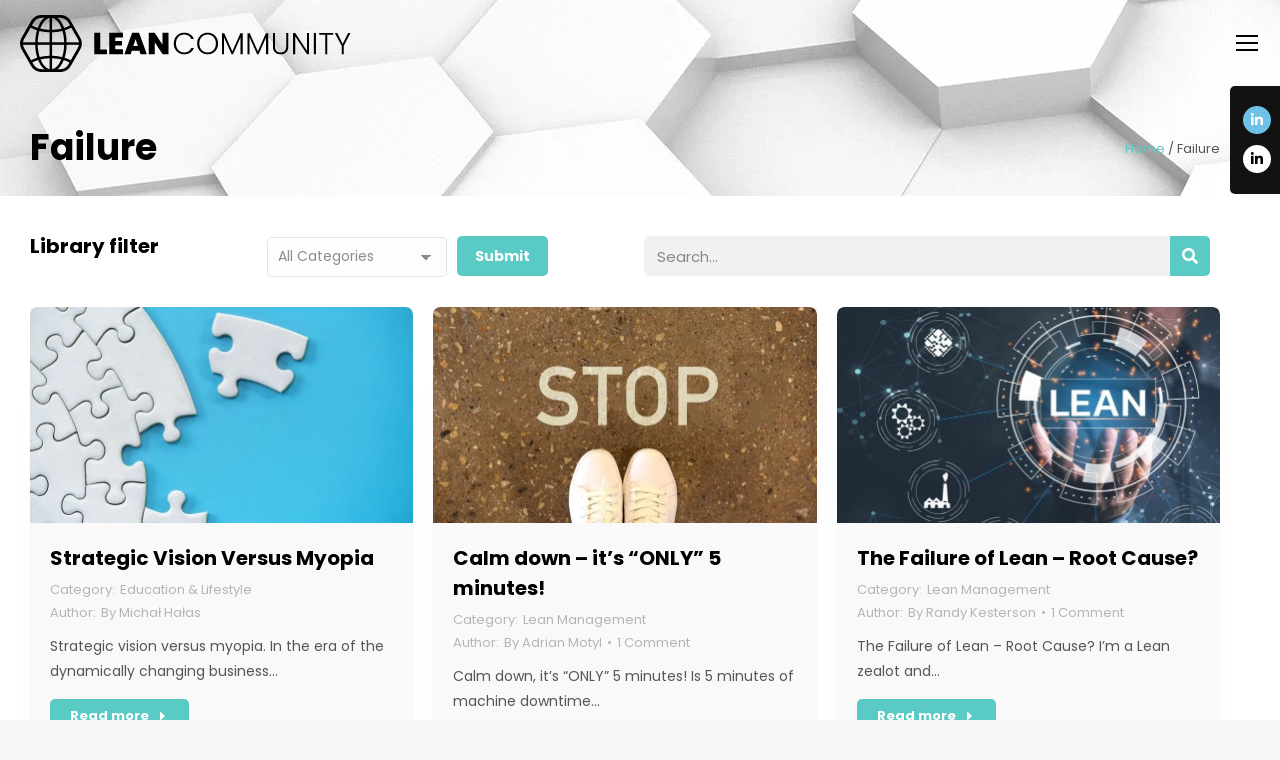

--- FILE ---
content_type: text/html; charset=UTF-8
request_url: https://leancommunity.org/tag/failure/
body_size: 37591
content:
<!DOCTYPE html>
<!--[if !(IE 6) | !(IE 7) | !(IE 8)  ]><!-->
<html lang="en-GB" class="no-js">
<!--<![endif]-->
<head>
<script>
    window.dataLayer = window.dataLayer || [];
    function gtag() {
        dataLayer.push(arguments);
    }
    gtag("consent", "default", {
        ad_storage: "denied",
        ad_user_data: "denied", 
        ad_personalization: "denied",
        analytics_storage: "denied",
        functionality_storage: "denied",
        personalization_storage: "denied",
        security_storage: "granted",
        wait_for_update: 2000,
    });
    gtag("set", "ads_data_redaction", true);
    gtag("set", "url_passthrough", true);
</script>
	<meta charset="UTF-8" />
		<meta name="viewport" content="width=device-width, initial-scale=1, maximum-scale=1, user-scalable=0">
			<link rel="profile" href="https://gmpg.org/xfn/11" />
	
<!-- Author Meta Tags by Molongui Authorship Pro, visit: https://www.molongui.com/wordpress-plugin-post-authors -->
<!-- /Molongui Authorship -->

<meta name='robots' content='index, follow, max-image-preview:large, max-snippet:-1, max-video-preview:-1' />
<script id="cookie-law-info-gcm-var-js">
var _ckyGcm = {"status":true,"default_settings":[{"analytics":"denied","advertisement":"denied","functional":"denied","necessary":"granted","ad_user_data":"denied","ad_personalization":"denied","regions":"All"}],"wait_for_update":2000,"url_passthrough":false,"ads_data_redaction":false}</script>
<script id="cookie-law-info-gcm-js" type="text/javascript" src="https://leancommunity.org/wp-content/plugins/cookie-law-info/lite/frontend/js/gcm.min.js"></script> <script id="cookieyes" type="text/javascript" src="https://cdn-cookieyes.com/client_data/5759398974cd51b1a5a0bc53/script.js"></script>
	<!-- This site is optimized with the Yoast SEO plugin v26.6 - https://yoast.com/wordpress/plugins/seo/ -->
	<title>Failure Archives | Lean Community</title>
	<link rel="canonical" href="https://leancommunity.org/tag/failure/" />
	<meta property="og:locale" content="en_GB" />
	<meta property="og:type" content="article" />
	<meta property="og:title" content="Failure Archives | Lean Community" />
	<meta property="og:url" content="https://leancommunity.org/tag/failure/" />
	<meta property="og:site_name" content="Lean Community" />
	<meta property="og:image" content="https://leancommunity.org/wp-content/uploads/2024/09/FB_og_img-v3.jpg" />
	<meta property="og:image:width" content="1200" />
	<meta property="og:image:height" content="630" />
	<meta property="og:image:type" content="image/jpeg" />
	<meta name="twitter:card" content="summary_large_image" />
	<meta name="twitter:site" content="@community_lean" />
	<script type="application/ld+json" class="yoast-schema-graph">{"@context":"https://schema.org","@graph":[{"@type":"CollectionPage","@id":"https://leancommunity.org/tag/failure/","url":"https://leancommunity.org/tag/failure/","name":"Failure Archives | Lean Community","isPartOf":{"@id":"https://leancommunity.org/#website"},"primaryImageOfPage":{"@id":"https://leancommunity.org/tag/failure/#primaryimage"},"image":{"@id":"https://leancommunity.org/tag/failure/#primaryimage"},"thumbnailUrl":"https://leancommunity.org/wp-content/uploads/2024/03/Projekt-bez-nazwy-3-1.jpg","breadcrumb":{"@id":"https://leancommunity.org/tag/failure/#breadcrumb"},"inLanguage":"en-GB"},{"@type":"ImageObject","inLanguage":"en-GB","@id":"https://leancommunity.org/tag/failure/#primaryimage","url":"https://leancommunity.org/wp-content/uploads/2024/03/Projekt-bez-nazwy-3-1.jpg","contentUrl":"https://leancommunity.org/wp-content/uploads/2024/03/Projekt-bez-nazwy-3-1.jpg","width":1640,"height":924,"caption":"Strategic Vision Versus Myopia"},{"@type":"BreadcrumbList","@id":"https://leancommunity.org/tag/failure/#breadcrumb","itemListElement":[{"@type":"ListItem","position":1,"name":"Home","item":"https://leancommunity.org/"},{"@type":"ListItem","position":2,"name":"Failure"}]},{"@type":"WebSite","@id":"https://leancommunity.org/#website","url":"https://leancommunity.org/","name":"Lean Community | The Biggest Library for Professionals","description":"Lean Community: Where Experts Meet to Innovate and Inspire through Blockchain Technology","publisher":{"@id":"https://leancommunity.org/#organization"},"alternateName":"Lean Community Network: Connecting Global Minds in Management, Business, Education and Technology","potentialAction":[{"@type":"SearchAction","target":{"@type":"EntryPoint","urlTemplate":"https://leancommunity.org/?s={search_term_string}"},"query-input":{"@type":"PropertyValueSpecification","valueRequired":true,"valueName":"search_term_string"}}],"inLanguage":"en-GB"},{"@type":"Organization","@id":"https://leancommunity.org/#organization","name":"Lean Community","url":"https://leancommunity.org/","logo":{"@type":"ImageObject","inLanguage":"en-GB","@id":"https://leancommunity.org/#/schema/logo/image/","url":"https://leancommunity.org/wp-content/uploads/2024/09/LC_fav_now_150.svg","contentUrl":"https://leancommunity.org/wp-content/uploads/2024/09/LC_fav_now_150.svg","width":150,"height":150,"caption":"Lean Community"},"image":{"@id":"https://leancommunity.org/#/schema/logo/image/"},"sameAs":["https://www.facebook.com/LeanToken","https://x.com/community_lean","https://t.me/Leancoin_io","https://www.linkedin.com/company/79337203/"]}]}</script>
	<!-- / Yoast SEO plugin. -->


<link rel='dns-prefetch' href='//www.googletagmanager.com' />
<link rel='dns-prefetch' href='//fonts.googleapis.com' />
<link rel="alternate" type="application/rss+xml" title="Lean Community &raquo; Feed" href="https://leancommunity.org/feed/" />
<link rel="alternate" type="application/rss+xml" title="Lean Community &raquo; Comments Feed" href="https://leancommunity.org/comments/feed/" />
<link rel="alternate" type="application/rss+xml" title="Lean Community &raquo; Failure Tag Feed" href="https://leancommunity.org/tag/failure/feed/" />
		<!-- This site uses the Google Analytics by MonsterInsights plugin v9.11.1 - Using Analytics tracking - https://www.monsterinsights.com/ -->
							<script src="//www.googletagmanager.com/gtag/js?id=G-VKTQ7P1FZN"  data-cfasync="false" data-wpfc-render="false" async></script>
			<script data-cfasync="false" data-wpfc-render="false">
				var mi_version = '9.11.1';
				var mi_track_user = true;
				var mi_no_track_reason = '';
								var MonsterInsightsDefaultLocations = {"page_location":"https:\/\/leancommunity.org\/tag\/failure\/"};
								if ( typeof MonsterInsightsPrivacyGuardFilter === 'function' ) {
					var MonsterInsightsLocations = (typeof MonsterInsightsExcludeQuery === 'object') ? MonsterInsightsPrivacyGuardFilter( MonsterInsightsExcludeQuery ) : MonsterInsightsPrivacyGuardFilter( MonsterInsightsDefaultLocations );
				} else {
					var MonsterInsightsLocations = (typeof MonsterInsightsExcludeQuery === 'object') ? MonsterInsightsExcludeQuery : MonsterInsightsDefaultLocations;
				}

								var disableStrs = [
										'ga-disable-G-VKTQ7P1FZN',
									];

				/* Function to detect opted out users */
				function __gtagTrackerIsOptedOut() {
					for (var index = 0; index < disableStrs.length; index++) {
						if (document.cookie.indexOf(disableStrs[index] + '=true') > -1) {
							return true;
						}
					}

					return false;
				}

				/* Disable tracking if the opt-out cookie exists. */
				if (__gtagTrackerIsOptedOut()) {
					for (var index = 0; index < disableStrs.length; index++) {
						window[disableStrs[index]] = true;
					}
				}

				/* Opt-out function */
				function __gtagTrackerOptout() {
					for (var index = 0; index < disableStrs.length; index++) {
						document.cookie = disableStrs[index] + '=true; expires=Thu, 31 Dec 2099 23:59:59 UTC; path=/';
						window[disableStrs[index]] = true;
					}
				}

				if ('undefined' === typeof gaOptout) {
					function gaOptout() {
						__gtagTrackerOptout();
					}
				}
								window.dataLayer = window.dataLayer || [];

				window.MonsterInsightsDualTracker = {
					helpers: {},
					trackers: {},
				};
				if (mi_track_user) {
					function __gtagDataLayer() {
						dataLayer.push(arguments);
					}

					function __gtagTracker(type, name, parameters) {
						if (!parameters) {
							parameters = {};
						}

						if (parameters.send_to) {
							__gtagDataLayer.apply(null, arguments);
							return;
						}

						if (type === 'event') {
														parameters.send_to = monsterinsights_frontend.v4_id;
							var hookName = name;
							if (typeof parameters['event_category'] !== 'undefined') {
								hookName = parameters['event_category'] + ':' + name;
							}

							if (typeof MonsterInsightsDualTracker.trackers[hookName] !== 'undefined') {
								MonsterInsightsDualTracker.trackers[hookName](parameters);
							} else {
								__gtagDataLayer('event', name, parameters);
							}
							
						} else {
							__gtagDataLayer.apply(null, arguments);
						}
					}

					__gtagTracker('js', new Date());
					__gtagTracker('set', {
						'developer_id.dZGIzZG': true,
											});
					if ( MonsterInsightsLocations.page_location ) {
						__gtagTracker('set', MonsterInsightsLocations);
					}
										__gtagTracker('config', 'G-VKTQ7P1FZN', {"forceSSL":"true","link_attribution":"true"} );
										window.gtag = __gtagTracker;										(function () {
						/* https://developers.google.com/analytics/devguides/collection/analyticsjs/ */
						/* ga and __gaTracker compatibility shim. */
						var noopfn = function () {
							return null;
						};
						var newtracker = function () {
							return new Tracker();
						};
						var Tracker = function () {
							return null;
						};
						var p = Tracker.prototype;
						p.get = noopfn;
						p.set = noopfn;
						p.send = function () {
							var args = Array.prototype.slice.call(arguments);
							args.unshift('send');
							__gaTracker.apply(null, args);
						};
						var __gaTracker = function () {
							var len = arguments.length;
							if (len === 0) {
								return;
							}
							var f = arguments[len - 1];
							if (typeof f !== 'object' || f === null || typeof f.hitCallback !== 'function') {
								if ('send' === arguments[0]) {
									var hitConverted, hitObject = false, action;
									if ('event' === arguments[1]) {
										if ('undefined' !== typeof arguments[3]) {
											hitObject = {
												'eventAction': arguments[3],
												'eventCategory': arguments[2],
												'eventLabel': arguments[4],
												'value': arguments[5] ? arguments[5] : 1,
											}
										}
									}
									if ('pageview' === arguments[1]) {
										if ('undefined' !== typeof arguments[2]) {
											hitObject = {
												'eventAction': 'page_view',
												'page_path': arguments[2],
											}
										}
									}
									if (typeof arguments[2] === 'object') {
										hitObject = arguments[2];
									}
									if (typeof arguments[5] === 'object') {
										Object.assign(hitObject, arguments[5]);
									}
									if ('undefined' !== typeof arguments[1].hitType) {
										hitObject = arguments[1];
										if ('pageview' === hitObject.hitType) {
											hitObject.eventAction = 'page_view';
										}
									}
									if (hitObject) {
										action = 'timing' === arguments[1].hitType ? 'timing_complete' : hitObject.eventAction;
										hitConverted = mapArgs(hitObject);
										__gtagTracker('event', action, hitConverted);
									}
								}
								return;
							}

							function mapArgs(args) {
								var arg, hit = {};
								var gaMap = {
									'eventCategory': 'event_category',
									'eventAction': 'event_action',
									'eventLabel': 'event_label',
									'eventValue': 'event_value',
									'nonInteraction': 'non_interaction',
									'timingCategory': 'event_category',
									'timingVar': 'name',
									'timingValue': 'value',
									'timingLabel': 'event_label',
									'page': 'page_path',
									'location': 'page_location',
									'title': 'page_title',
									'referrer' : 'page_referrer',
								};
								for (arg in args) {
																		if (!(!args.hasOwnProperty(arg) || !gaMap.hasOwnProperty(arg))) {
										hit[gaMap[arg]] = args[arg];
									} else {
										hit[arg] = args[arg];
									}
								}
								return hit;
							}

							try {
								f.hitCallback();
							} catch (ex) {
							}
						};
						__gaTracker.create = newtracker;
						__gaTracker.getByName = newtracker;
						__gaTracker.getAll = function () {
							return [];
						};
						__gaTracker.remove = noopfn;
						__gaTracker.loaded = true;
						window['__gaTracker'] = __gaTracker;
					})();
									} else {
										console.log("");
					(function () {
						function __gtagTracker() {
							return null;
						}

						window['__gtagTracker'] = __gtagTracker;
						window['gtag'] = __gtagTracker;
					})();
									}
			</script>
							<!-- / Google Analytics by MonsterInsights -->
		<style id='wp-img-auto-sizes-contain-inline-css'>
img:is([sizes=auto i],[sizes^="auto," i]){contain-intrinsic-size:3000px 1500px}
/*# sourceURL=wp-img-auto-sizes-contain-inline-css */
</style>
<link rel='stylesheet' id='dashicons-css' href='https://leancommunity.org/wp-includes/css/dashicons.min.css?ver=ed7be762f9aa585548130f024eb2edae' media='all' />
<link rel='stylesheet' id='post-views-counter-frontend-css' href='https://leancommunity.org/wp-content/plugins/post-views-counter/css/frontend.css?ver=1.6.1' media='all' />
<link rel='stylesheet' id='premium-addons-css' href='https://leancommunity.org/wp-content/plugins/premium-addons-for-elementor/assets/frontend/min-css/premium-addons.min.css?ver=4.11.61' media='all' />
<link rel='stylesheet' id='premium-pro-css' href='https://leancommunity.org/wp-content/plugins/premium-addons-pro/assets/frontend/min-css/premium-addons.min.css?ver=2.9.43' media='all' />
<link rel='stylesheet' id='embedpress-css-css' href='https://leancommunity.org/wp-content/plugins/embedpress/assets/css/embedpress.css?ver=1766849315' media='all' />
<link rel='stylesheet' id='embedpress-blocks-style-css' href='https://leancommunity.org/wp-content/plugins/embedpress/assets/css/blocks.build.css?ver=1766849315' media='all' />
<link rel='stylesheet' id='embedpress-lazy-load-css-css' href='https://leancommunity.org/wp-content/plugins/embedpress/assets/css/lazy-load.css?ver=1766849315' media='all' />
<style id='wp-emoji-styles-inline-css'>

	img.wp-smiley, img.emoji {
		display: inline !important;
		border: none !important;
		box-shadow: none !important;
		height: 1em !important;
		width: 1em !important;
		margin: 0 0.07em !important;
		vertical-align: -0.1em !important;
		background: none !important;
		padding: 0 !important;
	}
/*# sourceURL=wp-emoji-styles-inline-css */
</style>
<style id='classic-theme-styles-inline-css'>
/*! This file is auto-generated */
.wp-block-button__link{color:#fff;background-color:#32373c;border-radius:9999px;box-shadow:none;text-decoration:none;padding:calc(.667em + 2px) calc(1.333em + 2px);font-size:1.125em}.wp-block-file__button{background:#32373c;color:#fff;text-decoration:none}
/*# sourceURL=/wp-includes/css/classic-themes.min.css */
</style>
<style id='global-styles-inline-css'>
:root{--wp--preset--aspect-ratio--square: 1;--wp--preset--aspect-ratio--4-3: 4/3;--wp--preset--aspect-ratio--3-4: 3/4;--wp--preset--aspect-ratio--3-2: 3/2;--wp--preset--aspect-ratio--2-3: 2/3;--wp--preset--aspect-ratio--16-9: 16/9;--wp--preset--aspect-ratio--9-16: 9/16;--wp--preset--color--black: #000000;--wp--preset--color--cyan-bluish-gray: #abb8c3;--wp--preset--color--white: #FFF;--wp--preset--color--pale-pink: #f78da7;--wp--preset--color--vivid-red: #cf2e2e;--wp--preset--color--luminous-vivid-orange: #ff6900;--wp--preset--color--luminous-vivid-amber: #fcb900;--wp--preset--color--light-green-cyan: #7bdcb5;--wp--preset--color--vivid-green-cyan: #00d084;--wp--preset--color--pale-cyan-blue: #8ed1fc;--wp--preset--color--vivid-cyan-blue: #0693e3;--wp--preset--color--vivid-purple: #9b51e0;--wp--preset--color--accent: #59cbc4;--wp--preset--color--dark-gray: #111;--wp--preset--color--light-gray: #767676;--wp--preset--gradient--vivid-cyan-blue-to-vivid-purple: linear-gradient(135deg,rgb(6,147,227) 0%,rgb(155,81,224) 100%);--wp--preset--gradient--light-green-cyan-to-vivid-green-cyan: linear-gradient(135deg,rgb(122,220,180) 0%,rgb(0,208,130) 100%);--wp--preset--gradient--luminous-vivid-amber-to-luminous-vivid-orange: linear-gradient(135deg,rgb(252,185,0) 0%,rgb(255,105,0) 100%);--wp--preset--gradient--luminous-vivid-orange-to-vivid-red: linear-gradient(135deg,rgb(255,105,0) 0%,rgb(207,46,46) 100%);--wp--preset--gradient--very-light-gray-to-cyan-bluish-gray: linear-gradient(135deg,rgb(238,238,238) 0%,rgb(169,184,195) 100%);--wp--preset--gradient--cool-to-warm-spectrum: linear-gradient(135deg,rgb(74,234,220) 0%,rgb(151,120,209) 20%,rgb(207,42,186) 40%,rgb(238,44,130) 60%,rgb(251,105,98) 80%,rgb(254,248,76) 100%);--wp--preset--gradient--blush-light-purple: linear-gradient(135deg,rgb(255,206,236) 0%,rgb(152,150,240) 100%);--wp--preset--gradient--blush-bordeaux: linear-gradient(135deg,rgb(254,205,165) 0%,rgb(254,45,45) 50%,rgb(107,0,62) 100%);--wp--preset--gradient--luminous-dusk: linear-gradient(135deg,rgb(255,203,112) 0%,rgb(199,81,192) 50%,rgb(65,88,208) 100%);--wp--preset--gradient--pale-ocean: linear-gradient(135deg,rgb(255,245,203) 0%,rgb(182,227,212) 50%,rgb(51,167,181) 100%);--wp--preset--gradient--electric-grass: linear-gradient(135deg,rgb(202,248,128) 0%,rgb(113,206,126) 100%);--wp--preset--gradient--midnight: linear-gradient(135deg,rgb(2,3,129) 0%,rgb(40,116,252) 100%);--wp--preset--font-size--small: 13px;--wp--preset--font-size--medium: 20px;--wp--preset--font-size--large: 36px;--wp--preset--font-size--x-large: 42px;--wp--preset--spacing--20: 0.44rem;--wp--preset--spacing--30: 0.67rem;--wp--preset--spacing--40: 1rem;--wp--preset--spacing--50: 1.5rem;--wp--preset--spacing--60: 2.25rem;--wp--preset--spacing--70: 3.38rem;--wp--preset--spacing--80: 5.06rem;--wp--preset--shadow--natural: 6px 6px 9px rgba(0, 0, 0, 0.2);--wp--preset--shadow--deep: 12px 12px 50px rgba(0, 0, 0, 0.4);--wp--preset--shadow--sharp: 6px 6px 0px rgba(0, 0, 0, 0.2);--wp--preset--shadow--outlined: 6px 6px 0px -3px rgb(255, 255, 255), 6px 6px rgb(0, 0, 0);--wp--preset--shadow--crisp: 6px 6px 0px rgb(0, 0, 0);}:where(.is-layout-flex){gap: 0.5em;}:where(.is-layout-grid){gap: 0.5em;}body .is-layout-flex{display: flex;}.is-layout-flex{flex-wrap: wrap;align-items: center;}.is-layout-flex > :is(*, div){margin: 0;}body .is-layout-grid{display: grid;}.is-layout-grid > :is(*, div){margin: 0;}:where(.wp-block-columns.is-layout-flex){gap: 2em;}:where(.wp-block-columns.is-layout-grid){gap: 2em;}:where(.wp-block-post-template.is-layout-flex){gap: 1.25em;}:where(.wp-block-post-template.is-layout-grid){gap: 1.25em;}.has-black-color{color: var(--wp--preset--color--black) !important;}.has-cyan-bluish-gray-color{color: var(--wp--preset--color--cyan-bluish-gray) !important;}.has-white-color{color: var(--wp--preset--color--white) !important;}.has-pale-pink-color{color: var(--wp--preset--color--pale-pink) !important;}.has-vivid-red-color{color: var(--wp--preset--color--vivid-red) !important;}.has-luminous-vivid-orange-color{color: var(--wp--preset--color--luminous-vivid-orange) !important;}.has-luminous-vivid-amber-color{color: var(--wp--preset--color--luminous-vivid-amber) !important;}.has-light-green-cyan-color{color: var(--wp--preset--color--light-green-cyan) !important;}.has-vivid-green-cyan-color{color: var(--wp--preset--color--vivid-green-cyan) !important;}.has-pale-cyan-blue-color{color: var(--wp--preset--color--pale-cyan-blue) !important;}.has-vivid-cyan-blue-color{color: var(--wp--preset--color--vivid-cyan-blue) !important;}.has-vivid-purple-color{color: var(--wp--preset--color--vivid-purple) !important;}.has-black-background-color{background-color: var(--wp--preset--color--black) !important;}.has-cyan-bluish-gray-background-color{background-color: var(--wp--preset--color--cyan-bluish-gray) !important;}.has-white-background-color{background-color: var(--wp--preset--color--white) !important;}.has-pale-pink-background-color{background-color: var(--wp--preset--color--pale-pink) !important;}.has-vivid-red-background-color{background-color: var(--wp--preset--color--vivid-red) !important;}.has-luminous-vivid-orange-background-color{background-color: var(--wp--preset--color--luminous-vivid-orange) !important;}.has-luminous-vivid-amber-background-color{background-color: var(--wp--preset--color--luminous-vivid-amber) !important;}.has-light-green-cyan-background-color{background-color: var(--wp--preset--color--light-green-cyan) !important;}.has-vivid-green-cyan-background-color{background-color: var(--wp--preset--color--vivid-green-cyan) !important;}.has-pale-cyan-blue-background-color{background-color: var(--wp--preset--color--pale-cyan-blue) !important;}.has-vivid-cyan-blue-background-color{background-color: var(--wp--preset--color--vivid-cyan-blue) !important;}.has-vivid-purple-background-color{background-color: var(--wp--preset--color--vivid-purple) !important;}.has-black-border-color{border-color: var(--wp--preset--color--black) !important;}.has-cyan-bluish-gray-border-color{border-color: var(--wp--preset--color--cyan-bluish-gray) !important;}.has-white-border-color{border-color: var(--wp--preset--color--white) !important;}.has-pale-pink-border-color{border-color: var(--wp--preset--color--pale-pink) !important;}.has-vivid-red-border-color{border-color: var(--wp--preset--color--vivid-red) !important;}.has-luminous-vivid-orange-border-color{border-color: var(--wp--preset--color--luminous-vivid-orange) !important;}.has-luminous-vivid-amber-border-color{border-color: var(--wp--preset--color--luminous-vivid-amber) !important;}.has-light-green-cyan-border-color{border-color: var(--wp--preset--color--light-green-cyan) !important;}.has-vivid-green-cyan-border-color{border-color: var(--wp--preset--color--vivid-green-cyan) !important;}.has-pale-cyan-blue-border-color{border-color: var(--wp--preset--color--pale-cyan-blue) !important;}.has-vivid-cyan-blue-border-color{border-color: var(--wp--preset--color--vivid-cyan-blue) !important;}.has-vivid-purple-border-color{border-color: var(--wp--preset--color--vivid-purple) !important;}.has-vivid-cyan-blue-to-vivid-purple-gradient-background{background: var(--wp--preset--gradient--vivid-cyan-blue-to-vivid-purple) !important;}.has-light-green-cyan-to-vivid-green-cyan-gradient-background{background: var(--wp--preset--gradient--light-green-cyan-to-vivid-green-cyan) !important;}.has-luminous-vivid-amber-to-luminous-vivid-orange-gradient-background{background: var(--wp--preset--gradient--luminous-vivid-amber-to-luminous-vivid-orange) !important;}.has-luminous-vivid-orange-to-vivid-red-gradient-background{background: var(--wp--preset--gradient--luminous-vivid-orange-to-vivid-red) !important;}.has-very-light-gray-to-cyan-bluish-gray-gradient-background{background: var(--wp--preset--gradient--very-light-gray-to-cyan-bluish-gray) !important;}.has-cool-to-warm-spectrum-gradient-background{background: var(--wp--preset--gradient--cool-to-warm-spectrum) !important;}.has-blush-light-purple-gradient-background{background: var(--wp--preset--gradient--blush-light-purple) !important;}.has-blush-bordeaux-gradient-background{background: var(--wp--preset--gradient--blush-bordeaux) !important;}.has-luminous-dusk-gradient-background{background: var(--wp--preset--gradient--luminous-dusk) !important;}.has-pale-ocean-gradient-background{background: var(--wp--preset--gradient--pale-ocean) !important;}.has-electric-grass-gradient-background{background: var(--wp--preset--gradient--electric-grass) !important;}.has-midnight-gradient-background{background: var(--wp--preset--gradient--midnight) !important;}.has-small-font-size{font-size: var(--wp--preset--font-size--small) !important;}.has-medium-font-size{font-size: var(--wp--preset--font-size--medium) !important;}.has-large-font-size{font-size: var(--wp--preset--font-size--large) !important;}.has-x-large-font-size{font-size: var(--wp--preset--font-size--x-large) !important;}
:where(.wp-block-post-template.is-layout-flex){gap: 1.25em;}:where(.wp-block-post-template.is-layout-grid){gap: 1.25em;}
:where(.wp-block-term-template.is-layout-flex){gap: 1.25em;}:where(.wp-block-term-template.is-layout-grid){gap: 1.25em;}
:where(.wp-block-columns.is-layout-flex){gap: 2em;}:where(.wp-block-columns.is-layout-grid){gap: 2em;}
:root :where(.wp-block-pullquote){font-size: 1.5em;line-height: 1.6;}
/*# sourceURL=global-styles-inline-css */
</style>
<link rel='stylesheet' id='contact-form-7-css' href='https://leancommunity.org/wp-content/plugins/contact-form-7/includes/css/styles.css?ver=6.1.4' media='all' />
<style id='contact-form-7-inline-css'>
.wpcf7 .wpcf7-recaptcha iframe {margin-bottom: 0;}.wpcf7 .wpcf7-recaptcha[data-align="center"] > div {margin: 0 auto;}.wpcf7 .wpcf7-recaptcha[data-align="right"] > div {margin: 0 0 0 auto;}
/*# sourceURL=contact-form-7-inline-css */
</style>
<link rel='stylesheet' id='searchandfilter-css' href='https://leancommunity.org/wp-content/plugins/search-filter/style.css?ver=1' media='all' />
<link rel='stylesheet' id='wpcf7-redirect-script-frontend-css' href='https://leancommunity.org/wp-content/plugins/wpcf7-redirect/build/assets/frontend-script.css?ver=2c532d7e2be36f6af233' media='all' />
<link rel='stylesheet' id='ez-toc-css' href='https://leancommunity.org/wp-content/plugins/easy-table-of-contents/assets/css/screen.min.css?ver=2.0.79.2' media='all' />
<style id='ez-toc-inline-css'>
div#ez-toc-container .ez-toc-title {font-size: 120%;}div#ez-toc-container .ez-toc-title {font-weight: 500;}div#ez-toc-container ul li , div#ez-toc-container ul li a {font-size: 95%;}div#ez-toc-container ul li , div#ez-toc-container ul li a {font-weight: 500;}div#ez-toc-container nav ul ul li {font-size: 90%;}.ez-toc-box-title {font-weight: bold; margin-bottom: 10px; text-align: center; text-transform: uppercase; letter-spacing: 1px; color: #666; padding-bottom: 5px;position:absolute;top:-4%;left:5%;background-color: inherit;transition: top 0.3s ease;}.ez-toc-box-title.toc-closed {top:-25%;}
.ez-toc-container-direction {direction: ltr;}.ez-toc-counter ul{counter-reset: item ;}.ez-toc-counter nav ul li a::before {content: counters(item, '.', decimal) '. ';display: inline-block;counter-increment: item;flex-grow: 0;flex-shrink: 0;margin-right: .2em; float: left; }.ez-toc-widget-direction {direction: ltr;}.ez-toc-widget-container ul{counter-reset: item ;}.ez-toc-widget-container nav ul li a::before {content: counters(item, '.', decimal) '. ';display: inline-block;counter-increment: item;flex-grow: 0;flex-shrink: 0;margin-right: .2em; float: left; }
/*# sourceURL=ez-toc-inline-css */
</style>
<link rel='stylesheet' id='the7-font-css' href='https://leancommunity.org/wp-content/themes/dt-the7/fonts/icomoon-the7-font/icomoon-the7-font.min.css?ver=14.0.1.1' media='all' />
<link rel='stylesheet' id='the7-awesome-fonts-css' href='https://leancommunity.org/wp-content/themes/dt-the7/fonts/FontAwesome/css/all.min.css?ver=14.0.1.1' media='all' />
<link rel='stylesheet' id='the7-awesome-fonts-back-css' href='https://leancommunity.org/wp-content/themes/dt-the7/fonts/FontAwesome/back-compat.min.css?ver=14.0.1.1' media='all' />
<link rel='stylesheet' id='the7-fontello-css' href='https://leancommunity.org/wp-content/themes/dt-the7/fonts/fontello/css/fontello.min.css?ver=14.0.1.1' media='all' />
<link rel='stylesheet' id='elementor-frontend-css' href='https://leancommunity.org/wp-content/uploads/elementor/css/custom-frontend.min.css?ver=1768259046' media='all' />
<style id='elementor-frontend-inline-css'>
@-webkit-keyframes ha_fadeIn{0%{opacity:0}to{opacity:1}}@keyframes ha_fadeIn{0%{opacity:0}to{opacity:1}}@-webkit-keyframes ha_zoomIn{0%{opacity:0;-webkit-transform:scale3d(.3,.3,.3);transform:scale3d(.3,.3,.3)}50%{opacity:1}}@keyframes ha_zoomIn{0%{opacity:0;-webkit-transform:scale3d(.3,.3,.3);transform:scale3d(.3,.3,.3)}50%{opacity:1}}@-webkit-keyframes ha_rollIn{0%{opacity:0;-webkit-transform:translate3d(-100%,0,0) rotate3d(0,0,1,-120deg);transform:translate3d(-100%,0,0) rotate3d(0,0,1,-120deg)}to{opacity:1}}@keyframes ha_rollIn{0%{opacity:0;-webkit-transform:translate3d(-100%,0,0) rotate3d(0,0,1,-120deg);transform:translate3d(-100%,0,0) rotate3d(0,0,1,-120deg)}to{opacity:1}}@-webkit-keyframes ha_bounce{0%,20%,53%,to{-webkit-animation-timing-function:cubic-bezier(.215,.61,.355,1);animation-timing-function:cubic-bezier(.215,.61,.355,1)}40%,43%{-webkit-transform:translate3d(0,-30px,0) scaleY(1.1);transform:translate3d(0,-30px,0) scaleY(1.1);-webkit-animation-timing-function:cubic-bezier(.755,.05,.855,.06);animation-timing-function:cubic-bezier(.755,.05,.855,.06)}70%{-webkit-transform:translate3d(0,-15px,0) scaleY(1.05);transform:translate3d(0,-15px,0) scaleY(1.05);-webkit-animation-timing-function:cubic-bezier(.755,.05,.855,.06);animation-timing-function:cubic-bezier(.755,.05,.855,.06)}80%{-webkit-transition-timing-function:cubic-bezier(.215,.61,.355,1);transition-timing-function:cubic-bezier(.215,.61,.355,1);-webkit-transform:translate3d(0,0,0) scaleY(.95);transform:translate3d(0,0,0) scaleY(.95)}90%{-webkit-transform:translate3d(0,-4px,0) scaleY(1.02);transform:translate3d(0,-4px,0) scaleY(1.02)}}@keyframes ha_bounce{0%,20%,53%,to{-webkit-animation-timing-function:cubic-bezier(.215,.61,.355,1);animation-timing-function:cubic-bezier(.215,.61,.355,1)}40%,43%{-webkit-transform:translate3d(0,-30px,0) scaleY(1.1);transform:translate3d(0,-30px,0) scaleY(1.1);-webkit-animation-timing-function:cubic-bezier(.755,.05,.855,.06);animation-timing-function:cubic-bezier(.755,.05,.855,.06)}70%{-webkit-transform:translate3d(0,-15px,0) scaleY(1.05);transform:translate3d(0,-15px,0) scaleY(1.05);-webkit-animation-timing-function:cubic-bezier(.755,.05,.855,.06);animation-timing-function:cubic-bezier(.755,.05,.855,.06)}80%{-webkit-transition-timing-function:cubic-bezier(.215,.61,.355,1);transition-timing-function:cubic-bezier(.215,.61,.355,1);-webkit-transform:translate3d(0,0,0) scaleY(.95);transform:translate3d(0,0,0) scaleY(.95)}90%{-webkit-transform:translate3d(0,-4px,0) scaleY(1.02);transform:translate3d(0,-4px,0) scaleY(1.02)}}@-webkit-keyframes ha_bounceIn{0%,20%,40%,60%,80%,to{-webkit-animation-timing-function:cubic-bezier(.215,.61,.355,1);animation-timing-function:cubic-bezier(.215,.61,.355,1)}0%{opacity:0;-webkit-transform:scale3d(.3,.3,.3);transform:scale3d(.3,.3,.3)}20%{-webkit-transform:scale3d(1.1,1.1,1.1);transform:scale3d(1.1,1.1,1.1)}40%{-webkit-transform:scale3d(.9,.9,.9);transform:scale3d(.9,.9,.9)}60%{opacity:1;-webkit-transform:scale3d(1.03,1.03,1.03);transform:scale3d(1.03,1.03,1.03)}80%{-webkit-transform:scale3d(.97,.97,.97);transform:scale3d(.97,.97,.97)}to{opacity:1}}@keyframes ha_bounceIn{0%,20%,40%,60%,80%,to{-webkit-animation-timing-function:cubic-bezier(.215,.61,.355,1);animation-timing-function:cubic-bezier(.215,.61,.355,1)}0%{opacity:0;-webkit-transform:scale3d(.3,.3,.3);transform:scale3d(.3,.3,.3)}20%{-webkit-transform:scale3d(1.1,1.1,1.1);transform:scale3d(1.1,1.1,1.1)}40%{-webkit-transform:scale3d(.9,.9,.9);transform:scale3d(.9,.9,.9)}60%{opacity:1;-webkit-transform:scale3d(1.03,1.03,1.03);transform:scale3d(1.03,1.03,1.03)}80%{-webkit-transform:scale3d(.97,.97,.97);transform:scale3d(.97,.97,.97)}to{opacity:1}}@-webkit-keyframes ha_flipInX{0%{opacity:0;-webkit-transform:perspective(400px) rotate3d(1,0,0,90deg);transform:perspective(400px) rotate3d(1,0,0,90deg);-webkit-animation-timing-function:ease-in;animation-timing-function:ease-in}40%{-webkit-transform:perspective(400px) rotate3d(1,0,0,-20deg);transform:perspective(400px) rotate3d(1,0,0,-20deg);-webkit-animation-timing-function:ease-in;animation-timing-function:ease-in}60%{opacity:1;-webkit-transform:perspective(400px) rotate3d(1,0,0,10deg);transform:perspective(400px) rotate3d(1,0,0,10deg)}80%{-webkit-transform:perspective(400px) rotate3d(1,0,0,-5deg);transform:perspective(400px) rotate3d(1,0,0,-5deg)}}@keyframes ha_flipInX{0%{opacity:0;-webkit-transform:perspective(400px) rotate3d(1,0,0,90deg);transform:perspective(400px) rotate3d(1,0,0,90deg);-webkit-animation-timing-function:ease-in;animation-timing-function:ease-in}40%{-webkit-transform:perspective(400px) rotate3d(1,0,0,-20deg);transform:perspective(400px) rotate3d(1,0,0,-20deg);-webkit-animation-timing-function:ease-in;animation-timing-function:ease-in}60%{opacity:1;-webkit-transform:perspective(400px) rotate3d(1,0,0,10deg);transform:perspective(400px) rotate3d(1,0,0,10deg)}80%{-webkit-transform:perspective(400px) rotate3d(1,0,0,-5deg);transform:perspective(400px) rotate3d(1,0,0,-5deg)}}@-webkit-keyframes ha_flipInY{0%{opacity:0;-webkit-transform:perspective(400px) rotate3d(0,1,0,90deg);transform:perspective(400px) rotate3d(0,1,0,90deg);-webkit-animation-timing-function:ease-in;animation-timing-function:ease-in}40%{-webkit-transform:perspective(400px) rotate3d(0,1,0,-20deg);transform:perspective(400px) rotate3d(0,1,0,-20deg);-webkit-animation-timing-function:ease-in;animation-timing-function:ease-in}60%{opacity:1;-webkit-transform:perspective(400px) rotate3d(0,1,0,10deg);transform:perspective(400px) rotate3d(0,1,0,10deg)}80%{-webkit-transform:perspective(400px) rotate3d(0,1,0,-5deg);transform:perspective(400px) rotate3d(0,1,0,-5deg)}}@keyframes ha_flipInY{0%{opacity:0;-webkit-transform:perspective(400px) rotate3d(0,1,0,90deg);transform:perspective(400px) rotate3d(0,1,0,90deg);-webkit-animation-timing-function:ease-in;animation-timing-function:ease-in}40%{-webkit-transform:perspective(400px) rotate3d(0,1,0,-20deg);transform:perspective(400px) rotate3d(0,1,0,-20deg);-webkit-animation-timing-function:ease-in;animation-timing-function:ease-in}60%{opacity:1;-webkit-transform:perspective(400px) rotate3d(0,1,0,10deg);transform:perspective(400px) rotate3d(0,1,0,10deg)}80%{-webkit-transform:perspective(400px) rotate3d(0,1,0,-5deg);transform:perspective(400px) rotate3d(0,1,0,-5deg)}}@-webkit-keyframes ha_swing{20%{-webkit-transform:rotate3d(0,0,1,15deg);transform:rotate3d(0,0,1,15deg)}40%{-webkit-transform:rotate3d(0,0,1,-10deg);transform:rotate3d(0,0,1,-10deg)}60%{-webkit-transform:rotate3d(0,0,1,5deg);transform:rotate3d(0,0,1,5deg)}80%{-webkit-transform:rotate3d(0,0,1,-5deg);transform:rotate3d(0,0,1,-5deg)}}@keyframes ha_swing{20%{-webkit-transform:rotate3d(0,0,1,15deg);transform:rotate3d(0,0,1,15deg)}40%{-webkit-transform:rotate3d(0,0,1,-10deg);transform:rotate3d(0,0,1,-10deg)}60%{-webkit-transform:rotate3d(0,0,1,5deg);transform:rotate3d(0,0,1,5deg)}80%{-webkit-transform:rotate3d(0,0,1,-5deg);transform:rotate3d(0,0,1,-5deg)}}@-webkit-keyframes ha_slideInDown{0%{visibility:visible;-webkit-transform:translate3d(0,-100%,0);transform:translate3d(0,-100%,0)}}@keyframes ha_slideInDown{0%{visibility:visible;-webkit-transform:translate3d(0,-100%,0);transform:translate3d(0,-100%,0)}}@-webkit-keyframes ha_slideInUp{0%{visibility:visible;-webkit-transform:translate3d(0,100%,0);transform:translate3d(0,100%,0)}}@keyframes ha_slideInUp{0%{visibility:visible;-webkit-transform:translate3d(0,100%,0);transform:translate3d(0,100%,0)}}@-webkit-keyframes ha_slideInLeft{0%{visibility:visible;-webkit-transform:translate3d(-100%,0,0);transform:translate3d(-100%,0,0)}}@keyframes ha_slideInLeft{0%{visibility:visible;-webkit-transform:translate3d(-100%,0,0);transform:translate3d(-100%,0,0)}}@-webkit-keyframes ha_slideInRight{0%{visibility:visible;-webkit-transform:translate3d(100%,0,0);transform:translate3d(100%,0,0)}}@keyframes ha_slideInRight{0%{visibility:visible;-webkit-transform:translate3d(100%,0,0);transform:translate3d(100%,0,0)}}.ha_fadeIn{-webkit-animation-name:ha_fadeIn;animation-name:ha_fadeIn}.ha_zoomIn{-webkit-animation-name:ha_zoomIn;animation-name:ha_zoomIn}.ha_rollIn{-webkit-animation-name:ha_rollIn;animation-name:ha_rollIn}.ha_bounce{-webkit-transform-origin:center bottom;-ms-transform-origin:center bottom;transform-origin:center bottom;-webkit-animation-name:ha_bounce;animation-name:ha_bounce}.ha_bounceIn{-webkit-animation-name:ha_bounceIn;animation-name:ha_bounceIn;-webkit-animation-duration:.75s;-webkit-animation-duration:calc(var(--animate-duration)*.75);animation-duration:.75s;animation-duration:calc(var(--animate-duration)*.75)}.ha_flipInX,.ha_flipInY{-webkit-animation-name:ha_flipInX;animation-name:ha_flipInX;-webkit-backface-visibility:visible!important;backface-visibility:visible!important}.ha_flipInY{-webkit-animation-name:ha_flipInY;animation-name:ha_flipInY}.ha_swing{-webkit-transform-origin:top center;-ms-transform-origin:top center;transform-origin:top center;-webkit-animation-name:ha_swing;animation-name:ha_swing}.ha_slideInDown{-webkit-animation-name:ha_slideInDown;animation-name:ha_slideInDown}.ha_slideInUp{-webkit-animation-name:ha_slideInUp;animation-name:ha_slideInUp}.ha_slideInLeft{-webkit-animation-name:ha_slideInLeft;animation-name:ha_slideInLeft}.ha_slideInRight{-webkit-animation-name:ha_slideInRight;animation-name:ha_slideInRight}.ha-css-transform-yes{-webkit-transition-duration:var(--ha-tfx-transition-duration, .2s);transition-duration:var(--ha-tfx-transition-duration, .2s);-webkit-transition-property:-webkit-transform;transition-property:transform;transition-property:transform,-webkit-transform;-webkit-transform:translate(var(--ha-tfx-translate-x, 0),var(--ha-tfx-translate-y, 0)) scale(var(--ha-tfx-scale-x, 1),var(--ha-tfx-scale-y, 1)) skew(var(--ha-tfx-skew-x, 0),var(--ha-tfx-skew-y, 0)) rotateX(var(--ha-tfx-rotate-x, 0)) rotateY(var(--ha-tfx-rotate-y, 0)) rotateZ(var(--ha-tfx-rotate-z, 0));transform:translate(var(--ha-tfx-translate-x, 0),var(--ha-tfx-translate-y, 0)) scale(var(--ha-tfx-scale-x, 1),var(--ha-tfx-scale-y, 1)) skew(var(--ha-tfx-skew-x, 0),var(--ha-tfx-skew-y, 0)) rotateX(var(--ha-tfx-rotate-x, 0)) rotateY(var(--ha-tfx-rotate-y, 0)) rotateZ(var(--ha-tfx-rotate-z, 0))}.ha-css-transform-yes:hover{-webkit-transform:translate(var(--ha-tfx-translate-x-hover, var(--ha-tfx-translate-x, 0)),var(--ha-tfx-translate-y-hover, var(--ha-tfx-translate-y, 0))) scale(var(--ha-tfx-scale-x-hover, var(--ha-tfx-scale-x, 1)),var(--ha-tfx-scale-y-hover, var(--ha-tfx-scale-y, 1))) skew(var(--ha-tfx-skew-x-hover, var(--ha-tfx-skew-x, 0)),var(--ha-tfx-skew-y-hover, var(--ha-tfx-skew-y, 0))) rotateX(var(--ha-tfx-rotate-x-hover, var(--ha-tfx-rotate-x, 0))) rotateY(var(--ha-tfx-rotate-y-hover, var(--ha-tfx-rotate-y, 0))) rotateZ(var(--ha-tfx-rotate-z-hover, var(--ha-tfx-rotate-z, 0)));transform:translate(var(--ha-tfx-translate-x-hover, var(--ha-tfx-translate-x, 0)),var(--ha-tfx-translate-y-hover, var(--ha-tfx-translate-y, 0))) scale(var(--ha-tfx-scale-x-hover, var(--ha-tfx-scale-x, 1)),var(--ha-tfx-scale-y-hover, var(--ha-tfx-scale-y, 1))) skew(var(--ha-tfx-skew-x-hover, var(--ha-tfx-skew-x, 0)),var(--ha-tfx-skew-y-hover, var(--ha-tfx-skew-y, 0))) rotateX(var(--ha-tfx-rotate-x-hover, var(--ha-tfx-rotate-x, 0))) rotateY(var(--ha-tfx-rotate-y-hover, var(--ha-tfx-rotate-y, 0))) rotateZ(var(--ha-tfx-rotate-z-hover, var(--ha-tfx-rotate-z, 0)))}.happy-addon>.elementor-widget-container{word-wrap:break-word;overflow-wrap:break-word}.happy-addon>.elementor-widget-container,.happy-addon>.elementor-widget-container *{-webkit-box-sizing:border-box;box-sizing:border-box}.happy-addon:not(:has(.elementor-widget-container)),.happy-addon:not(:has(.elementor-widget-container)) *{-webkit-box-sizing:border-box;box-sizing:border-box;word-wrap:break-word;overflow-wrap:break-word}.happy-addon p:empty{display:none}.happy-addon .elementor-inline-editing{min-height:auto!important}.happy-addon-pro img{max-width:100%;height:auto;-o-object-fit:cover;object-fit:cover}.ha-screen-reader-text{position:absolute;overflow:hidden;clip:rect(1px,1px,1px,1px);margin:-1px;padding:0;width:1px;height:1px;border:0;word-wrap:normal!important;-webkit-clip-path:inset(50%);clip-path:inset(50%)}.ha-has-bg-overlay>.elementor-widget-container{position:relative;z-index:1}.ha-has-bg-overlay>.elementor-widget-container:before{position:absolute;top:0;left:0;z-index:-1;width:100%;height:100%;content:""}.ha-has-bg-overlay:not(:has(.elementor-widget-container)){position:relative;z-index:1}.ha-has-bg-overlay:not(:has(.elementor-widget-container)):before{position:absolute;top:0;left:0;z-index:-1;width:100%;height:100%;content:""}.ha-popup--is-enabled .ha-js-popup,.ha-popup--is-enabled .ha-js-popup img{cursor:-webkit-zoom-in!important;cursor:zoom-in!important}.mfp-wrap .mfp-arrow,.mfp-wrap .mfp-close{background-color:transparent}.mfp-wrap .mfp-arrow:focus,.mfp-wrap .mfp-close:focus{outline-width:thin}.ha-advanced-tooltip-enable{position:relative;cursor:pointer;--ha-tooltip-arrow-color:black;--ha-tooltip-arrow-distance:0}.ha-advanced-tooltip-enable .ha-advanced-tooltip-content{position:absolute;z-index:999;display:none;padding:5px 0;width:120px;height:auto;border-radius:6px;background-color:#000;color:#fff;text-align:center;opacity:0}.ha-advanced-tooltip-enable .ha-advanced-tooltip-content::after{position:absolute;border-width:5px;border-style:solid;content:""}.ha-advanced-tooltip-enable .ha-advanced-tooltip-content.no-arrow::after{visibility:hidden}.ha-advanced-tooltip-enable .ha-advanced-tooltip-content.show{display:inline-block;opacity:1}.ha-advanced-tooltip-enable.ha-advanced-tooltip-top .ha-advanced-tooltip-content,body[data-elementor-device-mode=tablet] .ha-advanced-tooltip-enable.ha-advanced-tooltip-tablet-top .ha-advanced-tooltip-content{top:unset;right:0;bottom:calc(101% + var(--ha-tooltip-arrow-distance));left:0;margin:0 auto}.ha-advanced-tooltip-enable.ha-advanced-tooltip-top .ha-advanced-tooltip-content::after,body[data-elementor-device-mode=tablet] .ha-advanced-tooltip-enable.ha-advanced-tooltip-tablet-top .ha-advanced-tooltip-content::after{top:100%;right:unset;bottom:unset;left:50%;border-color:var(--ha-tooltip-arrow-color) transparent transparent transparent;-webkit-transform:translateX(-50%);-ms-transform:translateX(-50%);transform:translateX(-50%)}.ha-advanced-tooltip-enable.ha-advanced-tooltip-bottom .ha-advanced-tooltip-content,body[data-elementor-device-mode=tablet] .ha-advanced-tooltip-enable.ha-advanced-tooltip-tablet-bottom .ha-advanced-tooltip-content{top:calc(101% + var(--ha-tooltip-arrow-distance));right:0;bottom:unset;left:0;margin:0 auto}.ha-advanced-tooltip-enable.ha-advanced-tooltip-bottom .ha-advanced-tooltip-content::after,body[data-elementor-device-mode=tablet] .ha-advanced-tooltip-enable.ha-advanced-tooltip-tablet-bottom .ha-advanced-tooltip-content::after{top:unset;right:unset;bottom:100%;left:50%;border-color:transparent transparent var(--ha-tooltip-arrow-color) transparent;-webkit-transform:translateX(-50%);-ms-transform:translateX(-50%);transform:translateX(-50%)}.ha-advanced-tooltip-enable.ha-advanced-tooltip-left .ha-advanced-tooltip-content,body[data-elementor-device-mode=tablet] .ha-advanced-tooltip-enable.ha-advanced-tooltip-tablet-left .ha-advanced-tooltip-content{top:50%;right:calc(101% + var(--ha-tooltip-arrow-distance));bottom:unset;left:unset;-webkit-transform:translateY(-50%);-ms-transform:translateY(-50%);transform:translateY(-50%)}.ha-advanced-tooltip-enable.ha-advanced-tooltip-left .ha-advanced-tooltip-content::after,body[data-elementor-device-mode=tablet] .ha-advanced-tooltip-enable.ha-advanced-tooltip-tablet-left .ha-advanced-tooltip-content::after{top:50%;right:unset;bottom:unset;left:100%;border-color:transparent transparent transparent var(--ha-tooltip-arrow-color);-webkit-transform:translateY(-50%);-ms-transform:translateY(-50%);transform:translateY(-50%)}.ha-advanced-tooltip-enable.ha-advanced-tooltip-right .ha-advanced-tooltip-content,body[data-elementor-device-mode=tablet] .ha-advanced-tooltip-enable.ha-advanced-tooltip-tablet-right .ha-advanced-tooltip-content{top:50%;right:unset;bottom:unset;left:calc(101% + var(--ha-tooltip-arrow-distance));-webkit-transform:translateY(-50%);-ms-transform:translateY(-50%);transform:translateY(-50%)}.ha-advanced-tooltip-enable.ha-advanced-tooltip-right .ha-advanced-tooltip-content::after,body[data-elementor-device-mode=tablet] .ha-advanced-tooltip-enable.ha-advanced-tooltip-tablet-right .ha-advanced-tooltip-content::after{top:50%;right:100%;bottom:unset;left:unset;border-color:transparent var(--ha-tooltip-arrow-color) transparent transparent;-webkit-transform:translateY(-50%);-ms-transform:translateY(-50%);transform:translateY(-50%)}body[data-elementor-device-mode=mobile] .ha-advanced-tooltip-enable.ha-advanced-tooltip-mobile-top .ha-advanced-tooltip-content{top:unset;right:0;bottom:calc(101% + var(--ha-tooltip-arrow-distance));left:0;margin:0 auto}body[data-elementor-device-mode=mobile] .ha-advanced-tooltip-enable.ha-advanced-tooltip-mobile-top .ha-advanced-tooltip-content::after{top:100%;right:unset;bottom:unset;left:50%;border-color:var(--ha-tooltip-arrow-color) transparent transparent transparent;-webkit-transform:translateX(-50%);-ms-transform:translateX(-50%);transform:translateX(-50%)}body[data-elementor-device-mode=mobile] .ha-advanced-tooltip-enable.ha-advanced-tooltip-mobile-bottom .ha-advanced-tooltip-content{top:calc(101% + var(--ha-tooltip-arrow-distance));right:0;bottom:unset;left:0;margin:0 auto}body[data-elementor-device-mode=mobile] .ha-advanced-tooltip-enable.ha-advanced-tooltip-mobile-bottom .ha-advanced-tooltip-content::after{top:unset;right:unset;bottom:100%;left:50%;border-color:transparent transparent var(--ha-tooltip-arrow-color) transparent;-webkit-transform:translateX(-50%);-ms-transform:translateX(-50%);transform:translateX(-50%)}body[data-elementor-device-mode=mobile] .ha-advanced-tooltip-enable.ha-advanced-tooltip-mobile-left .ha-advanced-tooltip-content{top:50%;right:calc(101% + var(--ha-tooltip-arrow-distance));bottom:unset;left:unset;-webkit-transform:translateY(-50%);-ms-transform:translateY(-50%);transform:translateY(-50%)}body[data-elementor-device-mode=mobile] .ha-advanced-tooltip-enable.ha-advanced-tooltip-mobile-left .ha-advanced-tooltip-content::after{top:50%;right:unset;bottom:unset;left:100%;border-color:transparent transparent transparent var(--ha-tooltip-arrow-color);-webkit-transform:translateY(-50%);-ms-transform:translateY(-50%);transform:translateY(-50%)}body[data-elementor-device-mode=mobile] .ha-advanced-tooltip-enable.ha-advanced-tooltip-mobile-right .ha-advanced-tooltip-content{top:50%;right:unset;bottom:unset;left:calc(101% + var(--ha-tooltip-arrow-distance));-webkit-transform:translateY(-50%);-ms-transform:translateY(-50%);transform:translateY(-50%)}body[data-elementor-device-mode=mobile] .ha-advanced-tooltip-enable.ha-advanced-tooltip-mobile-right .ha-advanced-tooltip-content::after{top:50%;right:100%;bottom:unset;left:unset;border-color:transparent var(--ha-tooltip-arrow-color) transparent transparent;-webkit-transform:translateY(-50%);-ms-transform:translateY(-50%);transform:translateY(-50%)}body.elementor-editor-active .happy-addon.ha-gravityforms .gform_wrapper{display:block!important}.ha-scroll-to-top-wrap.ha-scroll-to-top-hide{display:none}.ha-scroll-to-top-wrap.edit-mode,.ha-scroll-to-top-wrap.single-page-off{display:none!important}.ha-scroll-to-top-button{position:fixed;right:15px;bottom:15px;z-index:9999;display:-webkit-box;display:-webkit-flex;display:-ms-flexbox;display:flex;-webkit-box-align:center;-webkit-align-items:center;align-items:center;-ms-flex-align:center;-webkit-box-pack:center;-ms-flex-pack:center;-webkit-justify-content:center;justify-content:center;width:50px;height:50px;border-radius:50px;background-color:#5636d1;color:#fff;text-align:center;opacity:1;cursor:pointer;-webkit-transition:all .3s;transition:all .3s}.ha-scroll-to-top-button i{color:#fff;font-size:16px}.ha-scroll-to-top-button:hover{background-color:#e2498a}
/*# sourceURL=elementor-frontend-inline-css */
</style>
<link rel='stylesheet' id='widget-image-css' href='https://leancommunity.org/wp-content/plugins/elementor/assets/css/widget-image.min.css?ver=3.34.0' media='all' />
<link rel='stylesheet' id='widget-heading-css' href='https://leancommunity.org/wp-content/plugins/elementor/assets/css/widget-heading.min.css?ver=3.34.0' media='all' />
<link rel='stylesheet' id='the7-vertical-menu-widget-css' href='https://leancommunity.org/wp-content/themes/dt-the7/css/compatibility/elementor/the7-vertical-menu-widget.min.css?ver=14.0.1.1' media='all' />
<link rel='stylesheet' id='widget-social-icons-css' href='https://leancommunity.org/wp-content/plugins/elementor/assets/css/widget-social-icons.min.css?ver=3.34.0' media='all' />
<link rel='stylesheet' id='e-apple-webkit-css' href='https://leancommunity.org/wp-content/uploads/elementor/css/custom-apple-webkit.min.css?ver=1768259046' media='all' />
<link rel='stylesheet' id='widget-spacer-css' href='https://leancommunity.org/wp-content/plugins/elementor/assets/css/widget-spacer.min.css?ver=3.34.0' media='all' />
<link rel='stylesheet' id='widget-breadcrumbs-css' href='https://leancommunity.org/wp-content/plugins/pro-elements/assets/css/widget-breadcrumbs.min.css?ver=3.32.1' media='all' />
<link rel='stylesheet' id='widget-search-form-css' href='https://leancommunity.org/wp-content/plugins/pro-elements/assets/css/widget-search-form.min.css?ver=3.32.1' media='all' />
<link rel='stylesheet' id='elementor-icons-shared-0-css' href='https://leancommunity.org/wp-content/plugins/elementor/assets/lib/font-awesome/css/fontawesome.min.css?ver=5.15.3' media='all' />
<link rel='stylesheet' id='elementor-icons-fa-solid-css' href='https://leancommunity.org/wp-content/plugins/elementor/assets/lib/font-awesome/css/solid.min.css?ver=5.15.3' media='all' />
<link rel='stylesheet' id='the7-filter-decorations-base-css' href='https://leancommunity.org/wp-content/themes/dt-the7/css/compatibility/elementor/the7-filter-decorations-base.min.css?ver=14.0.1.1' media='all' />
<link rel='stylesheet' id='the7-simple-common-css' href='https://leancommunity.org/wp-content/themes/dt-the7/css/compatibility/elementor/the7-simple-common.min.css?ver=14.0.1.1' media='all' />
<link rel='stylesheet' id='the7-elements-simple-posts-css' href='https://leancommunity.org/wp-content/themes/dt-the7/css/compatibility/elementor/the7-simple-posts.min.css?ver=14.0.1.1' media='all' />
<link rel='stylesheet' id='widget-divider-css' href='https://leancommunity.org/wp-content/plugins/elementor/assets/css/widget-divider.min.css?ver=3.34.0' media='all' />
<link rel='stylesheet' id='elementor-icons-css' href='https://leancommunity.org/wp-content/plugins/elementor/assets/lib/eicons/css/elementor-icons.min.css?ver=5.45.0' media='all' />
<link rel='stylesheet' id='elementor-post-46-css' href='https://leancommunity.org/wp-content/uploads/elementor/css/post-46.css?ver=1768259046' media='all' />
<link rel='stylesheet' id='font-awesome-5-all-css' href='https://leancommunity.org/wp-content/plugins/elementor/assets/lib/font-awesome/css/all.min.css?ver=4.11.61' media='all' />
<link rel='stylesheet' id='font-awesome-4-shim-css' href='https://leancommunity.org/wp-content/plugins/elementor/assets/lib/font-awesome/css/v4-shims.min.css?ver=3.34.0' media='all' />
<link rel='stylesheet' id='elementor-post-13079-css' href='https://leancommunity.org/wp-content/uploads/elementor/css/post-13079.css?ver=1768259046' media='all' />
<link rel='stylesheet' id='happy-icons-css' href='https://leancommunity.org/wp-content/plugins/happy-elementor-addons/assets/fonts/style.min.css?ver=3.20.4' media='all' />
<link rel='stylesheet' id='elementor-post-7382-css' href='https://leancommunity.org/wp-content/uploads/elementor/css/post-7382.css?ver=1768259127' media='all' />
<link rel='stylesheet' id='dt-web-fonts-css' href='https://fonts.googleapis.com/css?family=Roboto:400,600,700%7CPoppins:400,400italic,500,600,700%7CRoboto+Condensed:400,600,700&#038;display=swap' media='all' />
<link rel='stylesheet' id='dt-main-css' href='https://leancommunity.org/wp-content/themes/dt-the7/css/main.min.css?ver=14.0.1.1' media='all' />
<style id='dt-main-inline-css'>
body #load {
  display: block;
  height: 100%;
  overflow: hidden;
  position: fixed;
  width: 100%;
  z-index: 9901;
  opacity: 1;
  visibility: visible;
  transition: all .35s ease-out;
}
.load-wrap {
  width: 100%;
  height: 100%;
  background-position: center center;
  background-repeat: no-repeat;
  text-align: center;
  display: -ms-flexbox;
  display: -ms-flex;
  display: flex;
  -ms-align-items: center;
  -ms-flex-align: center;
  align-items: center;
  -ms-flex-flow: column wrap;
  flex-flow: column wrap;
  -ms-flex-pack: center;
  -ms-justify-content: center;
  justify-content: center;
}
.load-wrap > svg {
  position: absolute;
  top: 50%;
  left: 50%;
  transform: translate(-50%,-50%);
}
#load {
  background: var(--the7-elementor-beautiful-loading-bg,#121212);
  --the7-beautiful-spinner-color2: var(--the7-beautiful-spinner-color,#59cbc4);
}

/*# sourceURL=dt-main-inline-css */
</style>
<link rel='stylesheet' id='the7-custom-scrollbar-css' href='https://leancommunity.org/wp-content/themes/dt-the7/lib/custom-scrollbar/custom-scrollbar.min.css?ver=14.0.1.1' media='all' />
<link rel='stylesheet' id='the7-core-css' href='https://leancommunity.org/wp-content/plugins/dt-the7-core/assets/css/post-type.min.css?ver=2.7.12' media='all' />
<link rel='stylesheet' id='the7-css-vars-css' href='https://leancommunity.org/wp-content/uploads/the7-css/css-vars.css?ver=b1d394f48e27' media='all' />
<link rel='stylesheet' id='dt-custom-css' href='https://leancommunity.org/wp-content/uploads/the7-css/custom.css?ver=b1d394f48e27' media='all' />
<link rel='stylesheet' id='dt-media-css' href='https://leancommunity.org/wp-content/uploads/the7-css/media.css?ver=b1d394f48e27' media='all' />
<link rel='stylesheet' id='the7-elements-css' href='https://leancommunity.org/wp-content/uploads/the7-css/post-type-dynamic.css?ver=b1d394f48e27' media='all' />
<link rel='stylesheet' id='style-css' href='https://leancommunity.org/wp-content/themes/dt-the7-child/style.css?ver=14.0.1.1' media='all' />
<link rel='stylesheet' id='the7-elementor-global-css' href='https://leancommunity.org/wp-content/themes/dt-the7/css/compatibility/elementor/elementor-global.min.css?ver=14.0.1.1' media='all' />
<link rel='stylesheet' id='elementor-gf-local-roboto-css' href='https://leancommunity.org/wp-content/uploads/elementor/google-fonts/css/roboto.css?ver=1743500622' media='all' />
<link rel='stylesheet' id='elementor-gf-local-robotoslab-css' href='https://leancommunity.org/wp-content/uploads/elementor/google-fonts/css/robotoslab.css?ver=1743500624' media='all' />
<link rel='stylesheet' id='elementor-icons-fa-brands-css' href='https://leancommunity.org/wp-content/plugins/elementor/assets/lib/font-awesome/css/brands.min.css?ver=5.15.3' media='all' />
<link rel='stylesheet' id='elementor-icons-fa-regular-css' href='https://leancommunity.org/wp-content/plugins/elementor/assets/lib/font-awesome/css/regular.min.css?ver=5.15.3' media='all' />
<link rel='stylesheet' id='elementor-icons-the7-icons-css' href='https://leancommunity.org/wp-content/themes/dt-the7/fonts/icomoon-the7-font/icomoon-the7-font.min.css?ver=14.0.1.1' media='all' />
<script src="https://leancommunity.org/wp-includes/js/jquery/jquery.min.js?ver=3.7.1" id="jquery-core-js"></script>
<script src="https://leancommunity.org/wp-includes/js/jquery/jquery-migrate.min.js?ver=3.4.1" id="jquery-migrate-js"></script>
<script src="https://leancommunity.org/wp-content/plugins/google-analytics-for-wordpress/assets/js/frontend-gtag.min.js?ver=9.11.1" id="monsterinsights-frontend-script-js" async data-wp-strategy="async"></script>
<script data-cfasync="false" data-wpfc-render="false" id='monsterinsights-frontend-script-js-extra'>var monsterinsights_frontend = {"js_events_tracking":"true","download_extensions":"doc,pdf,ppt,zip,xls,docx,pptx,xlsx","inbound_paths":"[{\"path\":\"\\\/go\\\/\",\"label\":\"affiliate\"},{\"path\":\"\\\/recommend\\\/\",\"label\":\"affiliate\"}]","home_url":"https:\/\/leancommunity.org","hash_tracking":"false","v4_id":"G-VKTQ7P1FZN"};</script>
<script src="https://leancommunity.org/wp-content/plugins/elementor/assets/lib/font-awesome/js/v4-shims.min.js?ver=3.34.0" id="font-awesome-4-shim-js"></script>
<script id="dt-above-fold-js-extra">
var dtLocal = {"themeUrl":"https://leancommunity.org/wp-content/themes/dt-the7","passText":"To view this protected post, enter the password below:","moreButtonText":{"loading":"Loading...","loadMore":"Load more"},"postID":"15878","ajaxurl":"https://leancommunity.org/wp-admin/admin-ajax.php","REST":{"baseUrl":"https://leancommunity.org/wp-json/the7/v1","endpoints":{"sendMail":"/send-mail"}},"contactMessages":{"required":"One or more fields have an error. Please check and try again.","terms":"Please accept the privacy policy.","fillTheCaptchaError":"Please, fill the captcha."},"captchaSiteKey":"","ajaxNonce":"73cf8e585a","pageData":{"type":"archive","template":"page","layout":null},"themeSettings":{"smoothScroll":"on_parallax","lazyLoading":false,"desktopHeader":{"height":70},"ToggleCaptionEnabled":"disabled","ToggleCaption":"Nawigacja","floatingHeader":{"showAfter":140,"showMenu":true,"height":60,"logo":{"showLogo":true,"html":"\u003Cimg class=\"\" src=\"https://leancommunity.org/wp-content/uploads/2024/09/LC_logo_nowe_44.svg\"  sizes=\"255px\" alt=\"Lean Community\" /\u003E","url":"https://leancommunity.org/"}},"topLine":{"floatingTopLine":{"logo":{"showLogo":false,"html":""}}},"mobileHeader":{"firstSwitchPoint":1280,"secondSwitchPoint":778,"firstSwitchPointHeight":80,"secondSwitchPointHeight":60,"mobileToggleCaptionEnabled":"disabled","mobileToggleCaption":"Menu"},"stickyMobileHeaderFirstSwitch":{"logo":{"html":"\u003Cimg class=\"\" src=\"https://leancommunity.org/wp-content/uploads/2024/09/LC_logo_nowe_57.svg\"  sizes=\"331px\" alt=\"Lean Community\" /\u003E"}},"stickyMobileHeaderSecondSwitch":{"logo":{"html":"\u003Cimg class=\"\" src=\"https://leancommunity.org/wp-content/uploads/2024/09/LC_logo_nowe_57.svg\"  sizes=\"331px\" alt=\"Lean Community\" /\u003E"}},"sidebar":{"switchPoint":990},"boxedWidth":"1340px"},"elementor":{"settings":{"container_width":1220}}};
var dtShare = {"shareButtonText":{"facebook":"Share on Facebook","twitter":"Share on X","pinterest":"Pin it","linkedin":"Share on Linkedin","whatsapp":"Share on Whatsapp"},"overlayOpacity":"85"};
//# sourceURL=dt-above-fold-js-extra
</script>
<script src="https://leancommunity.org/wp-content/themes/dt-the7/js/above-the-fold.min.js?ver=14.0.1.1" id="dt-above-fold-js"></script>

<!-- Google tag (gtag.js) snippet added by Site Kit -->
<!-- Google Analytics snippet added by Site Kit -->
<script src="https://www.googletagmanager.com/gtag/js?id=GT-NGKZJWB3" id="google_gtagjs-js" async></script>
<script id="google_gtagjs-js-after">
window.dataLayer = window.dataLayer || [];function gtag(){dataLayer.push(arguments);}
gtag("set","linker",{"domains":["leancommunity.org"]});
gtag("js", new Date());
gtag("set", "developer_id.dZTNiMT", true);
gtag("config", "GT-NGKZJWB3");
//# sourceURL=google_gtagjs-js-after
</script>
<link rel="https://api.w.org/" href="https://leancommunity.org/wp-json/" /><link rel="alternate" title="JSON" type="application/json" href="https://leancommunity.org/wp-json/wp/v2/tags/147" /><link rel="EditURI" type="application/rsd+xml" title="RSD" href="https://leancommunity.org/xmlrpc.php?rsd" />
<meta name="generator" content="Site Kit by Google 1.170.0" />            <style>
                .molongui-disabled-link
                {
                    border-bottom: none !important;
                    text-decoration: none !important;
                    color: inherit !important;
                    cursor: inherit !important;
                }
                .molongui-disabled-link:hover,
                .molongui-disabled-link:hover span
                {
                    border-bottom: none !important;
                    text-decoration: none !important;
                    color: inherit !important;
                    cursor: inherit !important;
                }
            </style>
            <meta name="generator" content="Elementor 3.34.0; features: additional_custom_breakpoints; settings: css_print_method-external, google_font-enabled, font_display-auto">
			<style>
				.e-con.e-parent:nth-of-type(n+4):not(.e-lazyloaded):not(.e-no-lazyload),
				.e-con.e-parent:nth-of-type(n+4):not(.e-lazyloaded):not(.e-no-lazyload) * {
					background-image: none !important;
				}
				@media screen and (max-height: 1024px) {
					.e-con.e-parent:nth-of-type(n+3):not(.e-lazyloaded):not(.e-no-lazyload),
					.e-con.e-parent:nth-of-type(n+3):not(.e-lazyloaded):not(.e-no-lazyload) * {
						background-image: none !important;
					}
				}
				@media screen and (max-height: 640px) {
					.e-con.e-parent:nth-of-type(n+2):not(.e-lazyloaded):not(.e-no-lazyload),
					.e-con.e-parent:nth-of-type(n+2):not(.e-lazyloaded):not(.e-no-lazyload) * {
						background-image: none !important;
					}
				}
			</style>
			<script type="text/javascript" id="the7-loader-script">
document.addEventListener("DOMContentLoaded", function(event) {
	var load = document.getElementById("load");
	if(!load.classList.contains('loader-removed')){
		var removeLoading = setTimeout(function() {
			load.className += " loader-removed";
		}, 300);
	}
});
</script>
		<link rel="icon" href="https://leancommunity.org/wp-content/uploads/2024/09/LC_fav_now_16.svg" type="" sizes="16x16"/><link rel="icon" href="https://leancommunity.org/wp-content/uploads/2024/09/LC_fav_now_32.svg" type="" sizes="32x32"/><link rel="apple-touch-icon" href="https://leancommunity.org/wp-content/uploads/2024/09/LC_fav_now_60.svg"><link rel="apple-touch-icon" sizes="76x76" href="https://leancommunity.org/wp-content/uploads/2024/09/LC_fav_now_76.svg"><link rel="apple-touch-icon" sizes="120x120" href="https://leancommunity.org/wp-content/uploads/2024/09/LC_fav_now_120.svg"><link rel="apple-touch-icon" sizes="152x152" href="https://leancommunity.org/wp-content/uploads/2024/09/LC_fav_now_150.svg">		<style id="wp-custom-css">
			/* Copy */
i.fa-copy:before {
    content: "\f0c5";
    font-family: "Font Awesome 5 Free";
    font-size: 12px;
    position: relative;
}
i.fa-copy {
    position: relative;
	cursor: pointer;
	margin-left: 10px
}
span.contract-ad::after {
    background: rgba(0,0,0,.3);
    border-radius: 27px;
    color: #fff;
    content: attr(data-success);
    display: flex;
    font-size: 10px;
    opacity: 0;
    padding: 4px 12px 5px;
    position: absolute;
    right: 0;
    margin-top: -12px;
    transform: translateY(-100%);
    transition: all .3s ease;
    visibility: hidden;
    z-index: 2;
}
span.contract-ad.copied::after {
    opacity: 1 !important;
    visibility: visible !important;
}
/* End Copy */
		</style>
		<!-- Global site tag (gtag.js) - Google Analytics -->
<script async src="https://www.googletagmanager.com/gtag/js?id=G-SST0N5RBTT"></script>
<script>
  window.dataLayer = window.dataLayer || [];
  function gtag(){dataLayer.push(arguments);}
  gtag('js', new Date());

  gtag('config', 'G-SST0N5RBTT');
</script>
<!-- Facebook Pixel Code -->
<script>
!function(f,b,e,v,n,t,s)
{if(f.fbq)return;n=f.fbq=function(){n.callMethod?
n.callMethod.apply(n,arguments):n.queue.push(arguments)};
if(!f._fbq)f._fbq=n;n.push=n;n.loaded=!0;n.version='2.0';
n.queue=[];t=b.createElement(e);t.async=!0;
t.src=v;s=b.getElementsByTagName(e)[0];
s.parentNode.insertBefore(t,s)}(window, document,'script',
'https://connect.facebook.net/en_US/fbevents.js');
fbq('init', '536581787672684');
fbq('track', 'PageView');
</script>
<noscript><img height="1" width="1" style="display:none"
src="https://www.facebook.com/tr?id=536581787672684&ev=PageView&noscript=1"
/></noscript>
<!-- End Facebook Pixel Code -->

<!-- GetResponse Analytics -->
  <script type="text/javascript">
      
  (function(m, o, n, t, e, r, _){
          m['__GetResponseAnalyticsObject'] = e;m[e] = m[e] || function() {(m[e].q = m[e].q || []).push(arguments)};
          r = o.createElement(n);_ = o.getElementsByTagName(n)[0];r.async = 1;r.src = t;r.setAttribute('crossorigin', 'use-credentials');_.parentNode .insertBefore(r, _);
      })(window, document, 'script', 'https://an.gr-wcon.com/script/2076ba56-59f4-4564-be46-e3a039bdfff9/ga.js', 'GrTracking');


  </script>
  <!-- End GetResponse Analytics --><style id='the7-custom-inline-css' type='text/css'>
html {
  scroll-behavior: smooth;
}
.lean-voting {
font-size: 12px !important;  
font-style: italic !important;
	line-height: 1.4;
}
.lean-voting li {
  list-style: outside !important;
}
	
#page .scroll-top{display:none;}


.post img {
max-width: 100%;
height: auto;
width: 100%;
}
.webinar-time {
text-transform: uppercase;	
}


/* Webinars */
.consent {
    font-size: 12px !important;
    line-height: 1.4;
}
.webinar-form input[type="text"] {
    width: 100%;
    display: block;
}

/* Side info */
.elementor-element-70e1bda {
	padding: 0px !important;
}
#panel {
  right: -335px;
  z-index: 99999;
  transition: right 0.5s ease-out 0s;
  width: 385px;
  height: 145px;
  overflow: hidden;
  position: fixed;
  top: 40%;
}
#panel:hover {
    right: -10px;
}
#panel #content {
  width: 385px;
  height: 145px;
  padding: 0px;
  border-right: none;
  z-index: 20;
    background-image: url("https://leancommunity.org/wp-content/uploads/2023/05/Token_info_bg_dark.jpg");
  background-position: center center;
	background-size: cover;
  position: relative;
  border-radius: 5px 0 0 5px;
  top: 0;
  text-align: left;
  padding-left: 50px;
}
#panel #title {
  width: 146px;
  background: #121212;
  color: #FFFFFF;
  font-weight: 600;
  border-radius: 0px 0px 5px 5px;
  padding: 0px 5px 0px 5px;
  text-align: center;
  position: absolute;
  left: -48px;
  transform: rotate(90deg);
  z-index: 1;
  top: 48px !important;
  overflow: hidden !important;
  height: 50px;
  display: flex;
  line-height: 50px;
}
#panel #title:before {
  content:"";
	width:30px;
	background: url(https://leancommunity.org/wp-content/uploads/2023/05/Lean_Token-white.png);
	background-size: 30px;
	height:30px;
	display: inline-block;
	margin-right: 10px;
	margin-top: 10px;
	margin-left: 10px;
	color: #ffffff;
	transform: rotate(0deg)
}
#panel #info {}
/* End - Side info */


/* Sliders HP */
.sliders-hp .entry-meta .author::before {
  color: #59CBC4;
}
/* End - Sliders HP */


/* Authors */
.m-a-list  .m-a-list-author__position {
    display: none !important;
}
.m-a-list-author__avatar img {
  display: block;
  margin-bottom: 10px;
  border-radius: 100px !important;
  border: 0px !important;
  box-shadow: 0px 20px 20px -15px rgba(0, 0, 0, 0.25);
}
.m-a-list-author__name {
	text-align: center;
	line-height:1.3;
  font-weight: 600;
  color: #000;
}
.home-authors-list .m-a-list-author__name {
  color: #fff;
}	

.m-a-list [class^="m-a-icon-"]::before {
  color: #59CBC4;
}
@media only screen and (max-width: 1024px)  {
.m-a-list[data-list-layout="grid"] {
  grid-template-columns: repeat(3, minmax(0, 1fr)) !important;
}
}
/* End - Authors */

/* Cookie law */
.post-template-default #cookie-law-info-bar {
  display: none !important;
}

.page-id-1966 #cookie-law-info-bar {
display: none !important;
}

/* End Cookie law */

/* Table od content - Blog */

.single-post .elementor-widget-theme-post-content h2 {
font-size: 28px;
}
.single-post .elementor-widget-theme-post-content  h3 {
font-size: 21px;
}

.elementor-post__excerpt p:after{
content: " ...";
}


div#ez-toc-container ul li {
  font-size: 14px;
  font-weight: normal;
  margin-bottom: 5px;
}
#ez-toc-container {
  border-top: 1px solid #ddd;
  background: transparent;
  border-right: none;
  border-left: none;
  border-bottom: 1px solid #ddd;
	box-shadow: none;
	border-radius: 0px;
  display: block;
  padding: 20px 20px 10px 20px;
  position: relative;
  width: 100% !important;
}

#ez-toc-container .ez-toc-toggle label, #ez-toc-container label.cssicon {
  border-radius: 0px;
}
#ez-toc-container a.ez-toc-toggle {
	display: contents !important;
}
#ez-toc-container .ez-toc-toggle label {
	border: 1px solid #ddd;
}
#ez-toc-container .ez-toc-toggle label svg:not(:root) {
  fill: #000 !important;
  color: #000 !important;
}
div#ez-toc-container p.ez-toc-title {
  font-weight: 500;
  color: #000;
}
#ez-toc-container .ez-toc-toggle label, #ez-toc-container label.cssicon, #ez-toc-widget-container label.cssicon {
  left: 0px;
  top: -5px;
}
/* End - Table od content - Blog */





.error404 .sidebar-right .sidebar {
  display: none;
}
.error404 .wf-container-main {
  display: block !important;
}

/* Road Map Slider */
.road-map-slider ul {
  list-style: none !important;
}
.road-map-slider .done::before {
  content: "\f058";
  width: 15px;
  height: 15px;
  border-radius: 50px !important;
  display: inline-block;
  padding-right: 5px;
  position: absolute;
  left: 20px;
  margin-top: 10px;
  line-height: 15px;
  font-size: 15px;
  font-weight: bold;
  font-family: 'Font Awesome 5 Free';
  color: #39b54a;
  text-align: center !important;
}
.road-map-slider .to-do-red::before {
  content: "\f058";
  width: 15px;
  height: 15px;
  border-radius: 50px !important;
  display: inline-block;
  padding-right: 5px;
  position: absolute;
  left: 20px;
  margin-top: 10px;
  line-height: 15px;
  font-size: 15px;
  font-weight: bold;
  font-family: 'Font Awesome 5 Free';
  color: #cc0000;
  text-align: center !important;
}
.road-map-slider .to-do::before{
  content: "";
  width: 15px;
  height: 15px;
  min-width: 15px;
  min-height: 5px;
  display: inline-block;
  padding-right: 5px;
  position: absolute;
  left: 20px;
  margin-top: 10px;
  line-height: 15px;
  background: rgba(0, 0, 0, 0) url("https://leancommunity.org/wp-content/uploads/2022/01/spinner.svg") no-repeat scroll center center / contain;
  animation-name: spin;
  animation-duration: 4000ms;
  animation-iteration-count: infinite;
  animation-timing-function: ease-in-out;
  transform-origin: center center 0px;
}
/* End - Road Map Slider */





/* Cookies */
.cli-bar-message {
    font-size: 13px;
}
#cookie-law-info-bar {
box-shadow: none !important;
}
/* Cookies - end */

/* Market Place Landing Page */

.mplp-wraper .no-active .premium-icon-box-container-in .premium-icon-box-label {
    background: #C50000;
}
.mplp-wraper .active .premium-icon-box-container-in .premium-icon-box-label {
    background: #17B128;
}
.mplp-wraper .premium-icon-box-container-in .premium-icon-box-label {
	  padding: 5px 10px;
		color: #fff;
		font-size: 11px;
		border-radius: 30px;
		line-height: 1.2;
right: 20px;
position: absolute;
}
.premium-icon-box-container-in .premium-icon-box-content {
    overflow: hidden;
    margin-bottom: 10px;
    width: 100%;
    line-height: 1.2;
}
.premium-icon-box-content-outer-wrap {
    width: 100%;
}


.password-link {
	display: none;
}
.post-password-required .password-link {
	display: block;
}


.entry-meta .category-link {
    display: block;
}
.entry-meta .category-link {
    display: block;
    color: #555;
}
.single-post .entry-meta .category-link::before {
	display: none;
}
.entry-meta .category-link::before {
    content: 'Category:';
    width: auto;
    display: inline-block;
    margin-right: 5px;
	 color: #555555;
}

.entry-meta span a:hover {
    color: #59CBC4;
}
.entry-meta .author {
    display: inline-block;
}
.entry-meta .author:hover {
    color: #59CBC4;
}


.entry-meta .author .fn {
    display: inline-block;
}
.entry-meta .author:before {
		content: 'Author:' !important;
     display: block;
    width: auto;
    display: inline-block;
    margin-right: 5px;
		 color: #555555;
}
.portfolio-categories > a::after, .portfolio-categories > span::after, .entry-meta > a::after, .entry-meta > span::after {
    display: none;
}

.filter-bg-decoration .filter-categories a.act {
    color: #fff;
    background-color: #5865f2;
    border-radius: 5px;
}
.entry-meta .author a {
content: By;
font-size: 0px;
}



/* Posts search */
.searchandfilter ul {
margin: 0 0 10px 0px;
}

/* Posts search - end */

/* Authors */

.m-a-box-avatar img {
    display: block;
    width: 80px;
    margin: 0 auto;
    height: 80px;
    border-radius: 100px !important;
}
.m-a-box-container .m-a-box-content {
	padding: 0px !important;
}

.m-a-box-content.m-a-box-profile .m-a-box-profile-multiauthor {
    margin-bottom: 30px !important;
}
.m-a-box-shadow-right {
    box-shadow: none !important;
}

.m-a-box-container {
    animation: 0.1s element-queries;
    border: none !important;
    background: transparent !important;
		box-shadow: none !important;
}
.m-a-box-content.m-a-box-profile .m-a-box-data p:last-of-type {
    margin-bottom: 0;
    line-height: 1.5 !important;
}
.m-a-box-content.m-a-box-profile .m-a-box-data .m-a-box-bio {
    margin-top: 5px;
}
.molongui-font-size-22-px, .molongui-font-size-22-px p {
    font-size: 18px !important;
    font-weight: 600;
}
.m-a-box-content.m-a-box-profile .m-a-box-data .m-a-box-meta {
    margin-top: 5px;
    text-align: center;
    font-size: 70%;
    opacity: .7;
}
.m-a-box-content-middle {
    border-top: 1px solid rgba(51,51,51,0.12);
    padding-top: 30px;
}
.molongui-text-align-left, .molongui-text-align-left p {
    text-align: left !important;
    color: #333 !important;
}
.m-a-box .molongui-border-width-3-px {
    border-width: 0px !important;
}
.m-a-box {
  width: 100%;
  margin: 50px auto 10px !important
}
.molongui-line-height-10, .molongui-line-height-10 p {
  line-height: 1.4 !important;
}
.m-a-box-avatar img {
  display: block;
  width: 180px;
  margin: 0 auto;
  height: 180px;
  border-radius: 100px !important;
  border: 0px !important;
  box-shadow: 0px 20px 20px -15px rgba(0, 0, 0, 0.25);
}
.elementor-author-box__avatar img {
  box-shadow: 0px 20px 20px -15px rgba(0, 0, 0, 0.25);	
}
.m-a-box-content.m-a-box-profile .m-a-box-data p {
  line-height: 1.5 !important;
}
/* End */



.archive article {
    position: relative;
    border-radius: 7px;
    box-shadow: 0px 40px 45px -45px rgba(0, 0, 0, 0.35);
}

.archive article img {
    border-radius: 7px 7px 0px 0px;
}
.nav-previous .post-title {
    font-size: 16px;
    font-weight: 600;
    line-height: 1.4;
}
.blog.layout-list .post .blog-media img, .mobile-true .post img.iso-lazy-load:not(.blog-thumb-lazy-load-show) {
    width: 100%;
	  box-shadow: 0px 30px 20px -25px rgba(0, 0, 0, 0.25);
    border-radius: 5px;
}


/* Blog */
.recent-posts .alignleft {
    width: 40px;
}
.the7-simple-widget-posts .post-title {
  display: -webkit-box !important;
  -webkit-line-clamp: 2 !important;
  -webkit-box-orient: vertical !important;
  overflow: hidden;
}
.entry-meta .author .fn:hover {
color: #59CBC4 !important;
}
.single-post .page-title h1 {
text-transform: none !important;
}
.blog .post.bg-on, .portfolio .post.bg-on {
    box-shadow: 0px 40px 35px -45px rgba(0, 0, 0, 0.45);
    border-radius: 7px;
}
.single .post:not(.type-event) .post-thumbnail img {
    box-shadow: 0px 40px 35px -45px rgba(0, 0, 0, 0.45);
    border-radius: 7px;
}
input[type="submit"]:not([name="update_cart"]):not(.woocommerce-widget-layered-nav-dropdown__submit), .post-password-form input[type="submit"], .mc4wp-form input[type="submit"], div.mc4wp-form button[type="submit"], .tml-submit-wrap input[type="submit"], .wpcf7-form input[type="submit"] {
    border: 0px;
}
.items-grid .post-content > time, .recent-posts .post-content > time {
 
}
.content input[type="password"] {
background: #5865f21c;
}
.post-password-form input[type="password"] {
    margin-right: 0px;
    max-width: 160px !important;
}
.elementor embed, .elementor iframe, .elementor object, .elementor video {
  border-radius: 10px !important;
}
.content select {
  max-width: 180px;
  padding: 6px 30px 7px 10px;
}
.current-post-parent a {
color: #59CBC4 !important;
}
.yoast-breadcrumb {
 font-size: 12px;
color: #D3D3D3;   
}
.yoast-breadcrumb a {
  color: #D3D3D3 !important;
}
.yoast-breadcrumb a:hover {
  color: #AE8841 !important;
}


/* End - Blog */

/* Header */
.main-nav .sub-nav > li > a .subtitle-text {
  display: none;
}
.mobile-main-nav li > a .subtitle-text {
  display: none;
}
.scroll-top.on {
  right: 0px;
}
.right-mobile-menu .show-mobile-header .dt-mobile-header {
  z-index: 1000000000;
}
.mobile-sticky-header-overlay.active {
  opacity: 1;
  visibility: visible;
  z-index: 99999999;
}


.top-header .main-nav.level-arrows-on > li.has-children > a .menu-text {

	padding-right: 15px;
}

.page-title {
    display: block;
}

.page-title.solid-bg.bg-img-enabled {
		padding-top: 70px !important;
}
.mobile-main-nav .sub-nav {
  margin-left: 10px;
}
#mobile-menu .dex-trade .mega-menu-img img {
background-size: 15px 15px !important;
padding-left: 15px;
box-sizing: border-box;
background: url(https://leancommunity.org/wp-content/uploads/2022/04/Dex_Trade_logo.svg) no-repeat;
width: 15px;
height: 15px;
}
.mega-menu-img img {
width: 15px;
height: 15px;	
}
.mobile-main-nav .sub-nav > li > a {
	padding: 12px 30px 12px 0;
}

/* Header - End */



.mini-nav {
    background: #5865f2;
    padding: 10px 20px;
    border-radius: 100px;
    line-height: 1.4 !important;
}

.mini-nav:hover {
    background: #e5e5e5;
    border-radius: 100px;
		padding: 0px;
		line-height: 1.5 !important;
}
.mini-nav:hover .customSelectInner {
    color: #5865f2 !important;
		padding: 10px 20px;
    border-radius: 100px;
		line-height: 1.5 !important;
		opacity:1;
}
.mini-nav .mini-sub-nav {
    margin-top: 0px;
    border-radius: 20px;
}
.mini-nav .mini-sub-nav > li:not(.wpml-ls-item) > a .menu-text {
		font-weight: 600;
}
.masthead .mini-nav .customSelectInner {
    color: #fff;
}


.icon-table-hp .elementor-icon {
	-webkit-box-shadow: 0px 0px 15px 0px rgba(0,0,0,0.36); 
box-shadow: 0px 0px 15px 0px rgba(0,0,0,0.36);
}



textarea {
    max-height: 120px;
}


.elementor-shape .elementor-shape-fill { -webkit-transform: none; transform: none; }
.wp-core-ui .notice.is-dismissible {
    display: none !important;
}


.topics .wpcf7-select {
    min-height: 100px;
}
.rodo {
    display: block;
}
.rodo .wpcf7-list-item {
    display: inline-block;
    margin: 0;
line-height: 1.4;
}
.rodo input[type="checkbox"] {
    box-sizing: border-box;
    padding: 0;
    margin-right: 5px;
}
.content .wpcf7-select {
    border-radius: 5px;
}
.content input[type="text"], .content .widget_search input[type="text"].searchform-s, .content input[type="search"], .content input[type="tel"], .content input[type="url"], .content input[type="email"], .content input[type="number"], .content input[type="date"], .content input[type="range"], .content input[type="password"], .content select, .content textarea, .content .wpcf7-number, .content .woocommerce div.elementor .the7-elementor-widget form.cart table.variations td.value select, .content .the7-elementor-product-comments .elementor-field-textual {
    border-radius: 5px;
}

.recaptcha {
    display: inline-block;
}


/* Voting */
div#totalpoll.totalpoll-wrapper {
    max-width: 100% !important;
    display: block !important;
    padding: 20px;
    margin: 10px;
    background: #fff;
    border-radius: 10px !important;
    box-shadow: 0px 5px 13px 0px rgba(0, 0, 0, 0.15) !important;
}


/* Article Tabs */
.article-tabs .premium-tabs .premium-zero-height::after {
  height: 60% !important;
}


/* Responsywne */
@media only screen and (min-width: 1281px) and (max-width: 1480px)  {
.main-nav > li > a {
	margin: 18px 5px;
} 
	 .masthead .mini-widgets > *, .masthead .mobile-mini-widgets > * {
    margin-right: 0px;
}
}

@media only screen and (min-width: 1281px) and (max-width: 1380px)  {
.branding {
    max-width: 270px;
}
}
@media only screen and (max-width: 1280px)  {
.elementor-sticky--active .justify-content-start {
  -webkit-box-pack: start !important;
  -ms-flex-pack: start !important;
  justify-content: flex-start !important;
}
.floating-mobile-menu-icon.admin-bar .dt-mobile-menu-icon.floating-btn {
  top: 42px;
}
}
@media only screen and (max-width: 1024px)  {
.wpcf7-list-item {
    display: block;
}
div#totalpoll.totalpoll-wrapper {
    max-width: 100%;
}
.premium-tabs .premium-content-wrap.premium-tabs-vertical {
    width: 100% !important;
}
.search .dt-css-grid {
  grid-template-columns: repeat(2,1fr) !important;
}	
.archive .dt-css-grid {
  grid-template-columns: repeat(2,1fr) !important;
}	
.archive-header .col-1, .archive-header .col-2 {
width: 100% !important;
text-align: center !important;
}
.archive-header .breadcrumbs {
		justify-content: center !important;
}
.archive-content {
padding: 30px 30px 140px 30px !important;
}	
.article-tabs .tab-col-1, .article-tabs .tab-col-2 {
width: 100% !important;
}	
	
.article-tabs .tab-col-1 {
margin-bottom: 30px !important;
padding-bottom: 30px !important;
border-bottom: 1px solid #ccc !important;	
}	
}


@media only screen and (max-width: 768px)  {
.wpcf7-list-item {
    display: block;
}
/* Premium Table */
.premium-table-responsive {
  overflow: scroll !important;
  overflow-y: auto !important;
}

}
@media only screen and (max-width: 767px)  {
.info-box-green-1:after {
display: none;
}
.info-box-green-2:after {
display: none;
}
.page-title.solid-bg::after {
  height: 30px;
  background-size: 100% 30px;
}
.page-title.solid-bg.bg-img-enabled {
		padding-top: 100px !important;
}
.archive .dt-css-grid {
  grid-template-columns: repeat(1,1fr) !important;
}	
	
.search .dt-css-grid {
  grid-template-columns: repeat(1,1fr) !important;
}		
.library-gal .dt-css-grid {
  grid-template-columns: repeat(1,1fr) !important;
}		
.archive-header {
padding: 90px 30px 50px 30px !important;
}
.archive-content .col-1, .archive-content .col-2, .archive-content .col-1 .elementor-widget-heading {
width: 100% !important;
text-align: center !important;
}
.archive-content {
padding: 30px 20px 140px 20px !important; 
}
}

@media only screen and (min-width: 600px)  {
.m-a-box-container .m-a-box-content .m-a-box-content-middle {
flex-direction: row !important; 
}


.m-a-box-content.m-a-box-profile .m-a-box-social {
   margin-left: 0px !important;
   margin-right: 0px !important;
}
.m-a-box-name {
  text-align: left !important; 
}
.m-a-box-meta {
  text-align: left !important; 
}	
}

@media only screen and (max-width: 480px)  {
.archive-header {
padding: 90px 10px 50px 10px !important;
}
.archive-content {
padding: 30px 10px 110px 10px !important; 
}
.mplp-wraper .premium-icon-box-container-in .premium-icon-box-title-container {
display: inline-block;
}
.mplp-wraper .premium-icon-box-container-in .premium-icon-box-label {
    margin-left: 0px;
    display: block;
    width: auto;
    float: left;
    position: relative !important;
		right: 0px;
}
.mplp-wraper .premium-icon-box-container-in .premium-icon-box-title {
    margin: 0;
    display: block;
    width: 100%;
    float: left !important;
    position: relative;
}	
	
.rc-anchor-normal .rc-anchor-pt {
  margin: 2px 2px 0 0;
  padding-right: 2px;
  position: relative;
  right: -12px;
  text-align: right;
  width: 100% !important;
  max-width: 240px !important;
}
.rc-anchor-normal .rc-anchor-content {
  height: 74px;
  width: auto;
}
.rc-anchor-normal .rc-anchor-checkbox-label {
  width: 102px !important;
}
.rc-anchor-normal {
  height: 74px;
  width: 100% !important;
  max-width: 240px;
}
}
</style>
</head>
<body data-rsssl=1 id="the7-body" class="archive tag tag-failure tag-147 wp-custom-logo wp-embed-responsive wp-theme-dt-the7 wp-child-theme-dt-the7-child the7-core-ver-2.7.12 transparent title-off dt-responsive-on right-mobile-menu-close-icon ouside-menu-close-icon mobile-hamburger-close-bg-enable mobile-hamburger-close-bg-hover-enable  fade-medium-mobile-menu-close-icon fade-medium-menu-close-icon srcset-enabled btn-flat custom-btn-color custom-btn-hover-color phantom-fade phantom-shadow-decoration phantom-custom-logo-on floating-mobile-menu-icon top-header first-switch-logo-left first-switch-menu-right second-switch-logo-left second-switch-menu-right right-mobile-menu layzr-loading-on popup-message-style the7-ver-14.0.1.1 dt-fa-compatibility elementor-page-7382 elementor-default elementor-template-full-width elementor-clear-template elementor-kit-46">
<!-- The7 14.0.1.1 -->
<div id="load" class="ring-loader">
	<div class="load-wrap">
<style type="text/css">
    .the7-spinner {
        width: 72px;
        height: 72px;
        position: relative;
    }
    .the7-spinner > div {
        border-radius: 50%;
        width: 9px;
        left: 0;
        box-sizing: border-box;
        display: block;
        position: absolute;
        border: 9px solid #fff;
        width: 72px;
        height: 72px;
    }
    .the7-spinner-ring-bg{
        opacity: 0.25;
    }
    div.the7-spinner-ring {
        animation: spinner-animation 0.8s cubic-bezier(1, 1, 1, 1) infinite;
        border-color:var(--the7-beautiful-spinner-color2) transparent transparent transparent;
    }

    @keyframes spinner-animation{
        from{
            transform: rotate(0deg);
        }
        to {
            transform: rotate(360deg);
        }
    }
</style>

<div class="the7-spinner">
    <div class="the7-spinner-ring-bg"></div>
    <div class="the7-spinner-ring"></div>
</div></div>
</div>
<div id="page" >
	<a class="skip-link screen-reader-text" href="#content">Skip to content</a>

<div class="masthead inline-header right full-height dividers shadow-decoration shadow-mobile-header-decoration small-mobile-menu-icon dt-parent-menu-clickable show-sub-menu-on-hover"  style="background-color: rgba(0,0,0,0);">

	<div class="top-bar line-content top-bar-empty top-bar-line-hide">
	<div class="top-bar-bg"  style="background-color: rgba(255,255,255,0);"></div>
	<div class="mini-widgets left-widgets"></div><div class="mini-widgets right-widgets"></div></div>

	<header class="header-bar" role="banner">

		<div class="branding">
	<div id="site-title" class="assistive-text">Lean Community</div>
	<div id="site-description" class="assistive-text">Lean Community: Where Experts Meet to Innovate and Inspire through Blockchain Technology</div>
	<a class="" href="https://leancommunity.org/"><img class="" src="https://leancommunity.org/wp-content/uploads/2024/09/LC_logo_nowe_57.svg"  sizes="331px" alt="Lean Community" /></a></div>

		<ul id="primary-menu" class="main-nav level-arrows-on outside-item-remove-margin"><li class="menu-item menu-item-type-post_type menu-item-object-page menu-item-home menu-item-2741 first depth-0"><a href='https://leancommunity.org/' data-level='1' data-ps2id-api='true'><span class="menu-item-text"><span class="menu-text">Home</span></span></a></li> <li class="menu-item menu-item-type-custom menu-item-object-custom menu-item-15089 depth-0"><a href='https://leancommunity.org/community-events/' data-level='1' data-ps2id-api='true'><span class="menu-item-text"><span class="menu-text">Community Events</span></span></a></li> <li class="menu-item menu-item-type-custom menu-item-object-custom menu-item-has-children menu-item-9024 has-children depth-0"><a href='#' data-level='1' aria-haspopup='true' aria-expanded='false' data-ps2id-api='true'><span class="menu-item-text"><span class="menu-text">Articles</span></span></a><ul class="sub-nav hover-style-bg level-arrows-on" role="group"><li class="menu-item menu-item-type-taxonomy menu-item-object-category menu-item-13742 first depth-1"><a href='https://leancommunity.org/category/business-financial/' data-level='2' data-ps2id-api='true'><span class="menu-item-text"><span class="menu-text">Business &amp; Financial</span><span class="subtitle-text">Welcome to the Business &#038; Financial section of FreeLIB, where discerning readers and professionals converge to dive into the latest insights and trends shaping the world of commerce and finance. In this category, you can expect to find a rich assortment of articles tailored to meet the curiosity of business enthusiasts, financial analysts, investors, entrepreneurs, and scholars. Our content spectrum ranges from in-depth analyses of global economic shifts, profiles of leading enterprises, investment strategies, to practical guides on business management and operations. Here’s a snapshot of what’s in store: Global Business Insights: Uncover the dynamics of international markets, trade relations, and the forces driving global business trends. Finance Fundamentals: Dive deep into the intricacies of banking, investments, stock market movements, and emerging financial technologies. Entrepreneurship and Start-ups: Discover stories of innovation, challenges faced by budding entrepreneurs, and the journey from start-up to conglomerate. Operational Excellence: Grasp the best practices in business operations, from supply chain management to HR strategies and beyond. Personal Finance: Equip yourself with knowledge on effective money management, investment basics, and financial planning. Every article in this category is penned by industry experts, ensuring our readers are presented with accurate, relevant, and actionable knowledge. Whether you’re a…</span></span></a></li> <li class="menu-item menu-item-type-taxonomy menu-item-object-category menu-item-13743 depth-1"><a href='https://leancommunity.org/category/education-lifestyle/' data-level='2' data-ps2id-api='true'><span class="menu-item-text"><span class="menu-text">Education &amp; Lifestyle</span><span class="subtitle-text">Welcome to the Education &#038; Lifestyle section of FreeLIB, a vibrant space where the pursuit of knowledge meets the art of living. This category is specially curated for educators, lifelong learners, lifestyle enthusiasts, and anyone who seeks a balanced, informed, and enriching life. Embark on a journey through a diverse landscape of topics that encompass both the formal and informal spheres of learning, as well as the nuances of everyday living: Educational Trends &#038; Methodologies: Delve into the evolving paradigms of education, from innovative teaching techniques to the integration of technology in classrooms. Personal Development: Explore pathways to self-growth, including mindset shifts, skill acquisition, and the art of mindfulness. Lifestyle Choices &#038; Wellness: Uncover the various facets of holistic living, from fitness routines and dietary choices to mental well-being and spiritual exploration. Hobbies &#038; Leisure Activities: Dive into a world of passion pursuits, from art and music to travel and gastronomy, and discover their transformative potential. Alternative Education: Understand the rise and relevance of unconventional learning platforms, homeschooling, online courses, and experiential learning methodologies. Cultural Appreciation: Embark on a journey through global cultures, traditions, and lifestyles, fostering a sense of global citizenship and interconnectedness. Life’s Milestones &#038; Celebrations: From graduations…</span></span></a></li> <li class="menu-item menu-item-type-taxonomy menu-item-object-category menu-item-13740 depth-1"><a href='https://leancommunity.org/category/hr-leadership/' data-level='2' data-ps2id-api='true'><span class="menu-item-text"><span class="menu-text">HR &amp; Leadership</span><span class="subtitle-text">Welcome to the HR &#038; Leadership section of FreeLIB, a dedicated convergence point where human-centric organizational practices meet visionary leadership principles. This category is designed for HR professionals, aspiring leaders, management enthusiasts, and anyone committed to fostering a thriving, harmonious, and inspiring workplace. Navigate through a diverse array of topics that encapsulate the essence and evolution of human resources and leadership: People Management: Dive into the intricacies of talent acquisition, performance evaluations, team dynamics, and the strategies that optimize human potential. Leadership Philosophies &#038; Styles: Explore the myriad leadership approaches, from transformational and servant leadership to situational and adaptive styles. Training, Development &#038; Succession: Discover the tools and methodologies that facilitate continuous learning, upskilling, and preparing the next line of organizational leaders. Organizational Culture &#038; Engagement: Delve deep into the pillars that define workplace culture, employee engagement, and strategies to foster a motivated workforce. Conflict Resolution &#038; Mediation: Understand the art of managing and resolving workplace conflicts, ensuring harmonious and productive team interactions. Diversity, Equity &#038; Inclusion: Embrace the principles and practices that champion a diverse, equitable, and inclusive organizational environment. Visionary Thought &#038; Strategy: Learn from global thought leaders, their strategies, foresights, and the impactful decisions that have shaped…</span></span></a></li> <li class="menu-item menu-item-type-taxonomy menu-item-object-category menu-item-13738 depth-1"><a href='https://leancommunity.org/category/lean-management/' data-level='2' data-ps2id-api='true'><span class="menu-item-text"><span class="menu-text">Lean Management</span><span class="subtitle-text">Welcome to the Lean Management section of FreeLIB, a specialized hub dedicated to the principles, practices, and transformative potential of Lean methodologies. This category offers readers a comprehensive journey into the world of Lean, emphasizing efficiency, waste reduction, and the continuous pursuit of delivering maximum value with minimal resources. From the production floors of manufacturing units to the strategy rooms of service industries, our content sheds light on how Lean principles can be adapted and applied universally. Highlighted content themes include: Fundamentals of Lean: An introduction to the core principles, history, and philosophy behind Lean Management. Perfect for beginners and seasoned professionals looking to revisit the basics. Tools &#038; Techniques: Dive into the myriad tools that drive Lean practices, from Kanban boards, Value Stream Mapping, to 5S and beyond. Case Studies: Real-world examples of businesses and industries that have successfully integrated Lean into their operations, and the transformative results they’ve achieved. Cultural Transformation: Explore the human side of Lean. Understand the importance of building a culture of continuous improvement, employee empowerment, and open communication. Challenges &#038; Solutions: Discuss common hurdles faced by organizations implementing Lean and the strategies employed to overcome them. Lean in Service &#038; IT: Beyond manufacturing, discover…</span></span></a></li> <li class="menu-item menu-item-type-taxonomy menu-item-object-category menu-item-13739 depth-1"><a href='https://leancommunity.org/category/strategy-operations/' data-level='2' data-ps2id-api='true'><span class="menu-item-text"><span class="menu-text">Strategy &amp; Operations</span><span class="subtitle-text">  Welcome to the Strategy &#038; Operations section of FreeLIB, where vision meets execution. This category is dedicated to the thinkers, planners, and doers who bridge the gap between an organization’s ambitious goals and the day-to-day activities that lead to their realization. Spanning across industries and sectors, our content is curated to touch upon the diverse facets of strategic planning and operational execution: Strategic Frameworks: Dive into the methodologies and models that guide organizations in setting and pursuing their long-term objectives. Operational Efficiency: Delve into the best practices, tools, and techniques that optimize processes, reduce costs, and enhance productivity. Business Model Innovation: Explore emerging and disruptive business models that challenge the status quo and redefine industry landscapes. Supply Chain &#038; Logistics: Understand the intricacies of end-to-end supply chain management, from procurement to distribution, and the strategies to streamline them. Change Management: Grasp the art and science of managing organizational change, ensuring smooth transitions and stakeholder buy-in. Case Studies: Analyze real-world instances where strategic decisions and operational tactics have led to either triumphs or learning opportunities. Technology in Operations: Stay updated on how technological advancements, from AI to blockchain, are revolutionizing operational processes and strategic planning. With insights from industry leaders,…</span></span></a></li> <li class="menu-item menu-item-type-taxonomy menu-item-object-category menu-item-13741 depth-1"><a href='https://leancommunity.org/category/technology-it/' data-level='2' data-ps2id-api='true'><span class="menu-item-text"><span class="menu-text">Technology &amp; IT</span><span class="subtitle-text">Welcome to the Technology &#038; IT section of FreeLIB, the nexus where innovation, digital transformation, and information technology intertwine. This category caters to tech enthusiasts, IT professionals, digital natives, and anyone with a passion for the ever-evolving technological landscape. Within these digital pages, you’ll navigate a vast expanse of content, illuminating the forefront of tech trends and IT best practices: Emerging Technologies: Discover the latest breakthroughs and trends, from quantum computing, augmented reality, to the Internet of Things (IoT) and beyond. IT Infrastructure &#038; Security: Delve into the world of networks, servers, cloud solutions, and the paramount importance of cybersecurity in a connected world. Software &#038; Development: Explore the intricacies of software design, development methodologies, and the tools that bring digital solutions to life. Digital Transformation: Understand the strategies and implications of integrating digital technologies into all areas of business and daily life. Tech Reviews &#038; Analyses: Get hands-on reviews of the latest gadgets, software, and platforms, coupled with in-depth analyses of their potential impact. Data &#038; Analytics: Grasp the power of data in the modern age. Dive into big data, machine learning, data visualization, and the tools that turn information into insight. Future of Work: Explore how technology is…</span></span></a></li> </ul></li> <li class="menu-item menu-item-type-post_type menu-item-object-page menu-item-has-children menu-item-2747 has-children depth-0"><a href='https://leancommunity.org/about-us/' data-level='1' aria-haspopup='true' aria-expanded='false' data-ps2id-api='true'><span class="menu-item-text"><span class="menu-text">Lean Community</span></span></a><ul class="sub-nav hover-style-bg level-arrows-on" role="group"><li class="menu-item menu-item-type-post_type menu-item-object-page menu-item-6704 first depth-1"><a href='https://leancommunity.org/what-is-lean-community/' data-level='2' data-ps2id-api='true'><span class="menu-item-text"><span class="menu-text">What is Lean Community</span></span></a></li> <li class="menu-item menu-item-type-post_type menu-item-object-page menu-item-2748 depth-1"><a href='https://leancommunity.org/about-us/' data-level='2' data-ps2id-api='true'><span class="menu-item-text"><span class="menu-text">Mission, Vision and Values</span></span></a></li> <li class="menu-item menu-item-type-custom menu-item-object-custom menu-item-10384 depth-1"><a href='https://www.linkedin.com/groups/12559157/' target='_blank' data-level='2' data-ps2id-api='true'><span class="menu-item-text"><span class="menu-text">LinkedIn Group</span></span></a></li> </ul></li> <li class="menu-item menu-item-type-custom menu-item-object-custom menu-item-has-children menu-item-13871 has-children depth-0"><a href='#' data-level='1' aria-haspopup='true' aria-expanded='false' data-ps2id-api='true'><span class="menu-item-text"><span class="menu-text">Publishing House</span></span></a><ul class="sub-nav hover-style-bg level-arrows-on" role="group"><li class="menu-item menu-item-type-post_type menu-item-object-page menu-item-14000 first depth-1"><a href='https://leancommunity.org/our-authors/' data-level='2' data-ps2id-api='true'><span class="menu-item-text"><span class="menu-text">Our Authors</span></span></a></li> <li class="menu-item menu-item-type-post_type menu-item-object-page menu-item-6688 depth-1"><a href='https://leancommunity.org/publish-your-work/' data-level='2' data-ps2id-api='true'><span class="menu-item-text"><span class="menu-text">Publish in Lean Community</span></span></a></li> </ul></li> <li class="menu-item menu-item-type-custom menu-item-object-custom menu-item-16197 last depth-0"><a href='https://www.linkedin.com/company/79337203' data-level='1' data-ps2id-api='true'><span class="menu-item-text"><span class="menu-text">Visit our LinkedIn</span></span></a></li> </ul>
		
	</header>

</div>
<div role="navigation" aria-label="Main Menu" class="dt-mobile-header mobile-menu-show-divider">
	<div class="dt-close-mobile-menu-icon" aria-label="Close" role="button" tabindex="0"><div class="close-line-wrap"><span class="close-line"></span><span class="close-line"></span><span class="close-line"></span></div></div>	<ul id="mobile-menu" class="mobile-main-nav">
		<li class="menu-item menu-item-type-post_type menu-item-object-page menu-item-home menu-item-2741 first depth-0"><a href='https://leancommunity.org/' data-level='1' data-ps2id-api='true'><span class="menu-item-text"><span class="menu-text">Home</span></span></a></li> <li class="menu-item menu-item-type-custom menu-item-object-custom menu-item-15089 depth-0"><a href='https://leancommunity.org/community-events/' data-level='1' data-ps2id-api='true'><span class="menu-item-text"><span class="menu-text">Community Events</span></span></a></li> <li class="menu-item menu-item-type-custom menu-item-object-custom menu-item-has-children menu-item-9024 has-children depth-0"><a href='#' data-level='1' aria-haspopup='true' aria-expanded='false' data-ps2id-api='true'><span class="menu-item-text"><span class="menu-text">Articles</span></span></a><ul class="sub-nav hover-style-bg level-arrows-on" role="group"><li class="menu-item menu-item-type-taxonomy menu-item-object-category menu-item-13742 first depth-1"><a href='https://leancommunity.org/category/business-financial/' data-level='2' data-ps2id-api='true'><span class="menu-item-text"><span class="menu-text">Business &amp; Financial</span><span class="subtitle-text">Welcome to the Business &#038; Financial section of FreeLIB, where discerning readers and professionals converge to dive into the latest insights and trends shaping the world of commerce and finance. In this category, you can expect to find a rich assortment of articles tailored to meet the curiosity of business enthusiasts, financial analysts, investors, entrepreneurs, and scholars. Our content spectrum ranges from in-depth analyses of global economic shifts, profiles of leading enterprises, investment strategies, to practical guides on business management and operations. Here’s a snapshot of what’s in store: Global Business Insights: Uncover the dynamics of international markets, trade relations, and the forces driving global business trends. Finance Fundamentals: Dive deep into the intricacies of banking, investments, stock market movements, and emerging financial technologies. Entrepreneurship and Start-ups: Discover stories of innovation, challenges faced by budding entrepreneurs, and the journey from start-up to conglomerate. Operational Excellence: Grasp the best practices in business operations, from supply chain management to HR strategies and beyond. Personal Finance: Equip yourself with knowledge on effective money management, investment basics, and financial planning. Every article in this category is penned by industry experts, ensuring our readers are presented with accurate, relevant, and actionable knowledge. Whether you’re a…</span></span></a></li> <li class="menu-item menu-item-type-taxonomy menu-item-object-category menu-item-13743 depth-1"><a href='https://leancommunity.org/category/education-lifestyle/' data-level='2' data-ps2id-api='true'><span class="menu-item-text"><span class="menu-text">Education &amp; Lifestyle</span><span class="subtitle-text">Welcome to the Education &#038; Lifestyle section of FreeLIB, a vibrant space where the pursuit of knowledge meets the art of living. This category is specially curated for educators, lifelong learners, lifestyle enthusiasts, and anyone who seeks a balanced, informed, and enriching life. Embark on a journey through a diverse landscape of topics that encompass both the formal and informal spheres of learning, as well as the nuances of everyday living: Educational Trends &#038; Methodologies: Delve into the evolving paradigms of education, from innovative teaching techniques to the integration of technology in classrooms. Personal Development: Explore pathways to self-growth, including mindset shifts, skill acquisition, and the art of mindfulness. Lifestyle Choices &#038; Wellness: Uncover the various facets of holistic living, from fitness routines and dietary choices to mental well-being and spiritual exploration. Hobbies &#038; Leisure Activities: Dive into a world of passion pursuits, from art and music to travel and gastronomy, and discover their transformative potential. Alternative Education: Understand the rise and relevance of unconventional learning platforms, homeschooling, online courses, and experiential learning methodologies. Cultural Appreciation: Embark on a journey through global cultures, traditions, and lifestyles, fostering a sense of global citizenship and interconnectedness. Life’s Milestones &#038; Celebrations: From graduations…</span></span></a></li> <li class="menu-item menu-item-type-taxonomy menu-item-object-category menu-item-13740 depth-1"><a href='https://leancommunity.org/category/hr-leadership/' data-level='2' data-ps2id-api='true'><span class="menu-item-text"><span class="menu-text">HR &amp; Leadership</span><span class="subtitle-text">Welcome to the HR &#038; Leadership section of FreeLIB, a dedicated convergence point where human-centric organizational practices meet visionary leadership principles. This category is designed for HR professionals, aspiring leaders, management enthusiasts, and anyone committed to fostering a thriving, harmonious, and inspiring workplace. Navigate through a diverse array of topics that encapsulate the essence and evolution of human resources and leadership: People Management: Dive into the intricacies of talent acquisition, performance evaluations, team dynamics, and the strategies that optimize human potential. Leadership Philosophies &#038; Styles: Explore the myriad leadership approaches, from transformational and servant leadership to situational and adaptive styles. Training, Development &#038; Succession: Discover the tools and methodologies that facilitate continuous learning, upskilling, and preparing the next line of organizational leaders. Organizational Culture &#038; Engagement: Delve deep into the pillars that define workplace culture, employee engagement, and strategies to foster a motivated workforce. Conflict Resolution &#038; Mediation: Understand the art of managing and resolving workplace conflicts, ensuring harmonious and productive team interactions. Diversity, Equity &#038; Inclusion: Embrace the principles and practices that champion a diverse, equitable, and inclusive organizational environment. Visionary Thought &#038; Strategy: Learn from global thought leaders, their strategies, foresights, and the impactful decisions that have shaped…</span></span></a></li> <li class="menu-item menu-item-type-taxonomy menu-item-object-category menu-item-13738 depth-1"><a href='https://leancommunity.org/category/lean-management/' data-level='2' data-ps2id-api='true'><span class="menu-item-text"><span class="menu-text">Lean Management</span><span class="subtitle-text">Welcome to the Lean Management section of FreeLIB, a specialized hub dedicated to the principles, practices, and transformative potential of Lean methodologies. This category offers readers a comprehensive journey into the world of Lean, emphasizing efficiency, waste reduction, and the continuous pursuit of delivering maximum value with minimal resources. From the production floors of manufacturing units to the strategy rooms of service industries, our content sheds light on how Lean principles can be adapted and applied universally. Highlighted content themes include: Fundamentals of Lean: An introduction to the core principles, history, and philosophy behind Lean Management. Perfect for beginners and seasoned professionals looking to revisit the basics. Tools &#038; Techniques: Dive into the myriad tools that drive Lean practices, from Kanban boards, Value Stream Mapping, to 5S and beyond. Case Studies: Real-world examples of businesses and industries that have successfully integrated Lean into their operations, and the transformative results they’ve achieved. Cultural Transformation: Explore the human side of Lean. Understand the importance of building a culture of continuous improvement, employee empowerment, and open communication. Challenges &#038; Solutions: Discuss common hurdles faced by organizations implementing Lean and the strategies employed to overcome them. Lean in Service &#038; IT: Beyond manufacturing, discover…</span></span></a></li> <li class="menu-item menu-item-type-taxonomy menu-item-object-category menu-item-13739 depth-1"><a href='https://leancommunity.org/category/strategy-operations/' data-level='2' data-ps2id-api='true'><span class="menu-item-text"><span class="menu-text">Strategy &amp; Operations</span><span class="subtitle-text">  Welcome to the Strategy &#038; Operations section of FreeLIB, where vision meets execution. This category is dedicated to the thinkers, planners, and doers who bridge the gap between an organization’s ambitious goals and the day-to-day activities that lead to their realization. Spanning across industries and sectors, our content is curated to touch upon the diverse facets of strategic planning and operational execution: Strategic Frameworks: Dive into the methodologies and models that guide organizations in setting and pursuing their long-term objectives. Operational Efficiency: Delve into the best practices, tools, and techniques that optimize processes, reduce costs, and enhance productivity. Business Model Innovation: Explore emerging and disruptive business models that challenge the status quo and redefine industry landscapes. Supply Chain &#038; Logistics: Understand the intricacies of end-to-end supply chain management, from procurement to distribution, and the strategies to streamline them. Change Management: Grasp the art and science of managing organizational change, ensuring smooth transitions and stakeholder buy-in. Case Studies: Analyze real-world instances where strategic decisions and operational tactics have led to either triumphs or learning opportunities. Technology in Operations: Stay updated on how technological advancements, from AI to blockchain, are revolutionizing operational processes and strategic planning. With insights from industry leaders,…</span></span></a></li> <li class="menu-item menu-item-type-taxonomy menu-item-object-category menu-item-13741 depth-1"><a href='https://leancommunity.org/category/technology-it/' data-level='2' data-ps2id-api='true'><span class="menu-item-text"><span class="menu-text">Technology &amp; IT</span><span class="subtitle-text">Welcome to the Technology &#038; IT section of FreeLIB, the nexus where innovation, digital transformation, and information technology intertwine. This category caters to tech enthusiasts, IT professionals, digital natives, and anyone with a passion for the ever-evolving technological landscape. Within these digital pages, you’ll navigate a vast expanse of content, illuminating the forefront of tech trends and IT best practices: Emerging Technologies: Discover the latest breakthroughs and trends, from quantum computing, augmented reality, to the Internet of Things (IoT) and beyond. IT Infrastructure &#038; Security: Delve into the world of networks, servers, cloud solutions, and the paramount importance of cybersecurity in a connected world. Software &#038; Development: Explore the intricacies of software design, development methodologies, and the tools that bring digital solutions to life. Digital Transformation: Understand the strategies and implications of integrating digital technologies into all areas of business and daily life. Tech Reviews &#038; Analyses: Get hands-on reviews of the latest gadgets, software, and platforms, coupled with in-depth analyses of their potential impact. Data &#038; Analytics: Grasp the power of data in the modern age. Dive into big data, machine learning, data visualization, and the tools that turn information into insight. Future of Work: Explore how technology is…</span></span></a></li> </ul></li> <li class="menu-item menu-item-type-post_type menu-item-object-page menu-item-has-children menu-item-2747 has-children depth-0"><a href='https://leancommunity.org/about-us/' data-level='1' aria-haspopup='true' aria-expanded='false' data-ps2id-api='true'><span class="menu-item-text"><span class="menu-text">Lean Community</span></span></a><ul class="sub-nav hover-style-bg level-arrows-on" role="group"><li class="menu-item menu-item-type-post_type menu-item-object-page menu-item-6704 first depth-1"><a href='https://leancommunity.org/what-is-lean-community/' data-level='2' data-ps2id-api='true'><span class="menu-item-text"><span class="menu-text">What is Lean Community</span></span></a></li> <li class="menu-item menu-item-type-post_type menu-item-object-page menu-item-2748 depth-1"><a href='https://leancommunity.org/about-us/' data-level='2' data-ps2id-api='true'><span class="menu-item-text"><span class="menu-text">Mission, Vision and Values</span></span></a></li> <li class="menu-item menu-item-type-custom menu-item-object-custom menu-item-10384 depth-1"><a href='https://www.linkedin.com/groups/12559157/' target='_blank' data-level='2' data-ps2id-api='true'><span class="menu-item-text"><span class="menu-text">LinkedIn Group</span></span></a></li> </ul></li> <li class="menu-item menu-item-type-custom menu-item-object-custom menu-item-has-children menu-item-13871 has-children depth-0"><a href='#' data-level='1' aria-haspopup='true' aria-expanded='false' data-ps2id-api='true'><span class="menu-item-text"><span class="menu-text">Publishing House</span></span></a><ul class="sub-nav hover-style-bg level-arrows-on" role="group"><li class="menu-item menu-item-type-post_type menu-item-object-page menu-item-14000 first depth-1"><a href='https://leancommunity.org/our-authors/' data-level='2' data-ps2id-api='true'><span class="menu-item-text"><span class="menu-text">Our Authors</span></span></a></li> <li class="menu-item menu-item-type-post_type menu-item-object-page menu-item-6688 depth-1"><a href='https://leancommunity.org/publish-your-work/' data-level='2' data-ps2id-api='true'><span class="menu-item-text"><span class="menu-text">Publish in Lean Community</span></span></a></li> </ul></li> <li class="menu-item menu-item-type-custom menu-item-object-custom menu-item-16197 last depth-0"><a href='https://www.linkedin.com/company/79337203' data-level='1' data-ps2id-api='true'><span class="menu-item-text"><span class="menu-text">Visit our LinkedIn</span></span></a></li> 	</ul>
	<div class='mobile-mini-widgets-in-menu'></div>
</div>



<div id="main" class="sidebar-none sidebar-divider-vertical">

	
	<div class="main-gradient"></div>
	<div class="wf-wrap">
	<div class="wf-container-main">

	


	<div id="content" class="content" role="main">

				<div data-elementor-type="archive" data-elementor-id="7382" class="elementor elementor-7382 elementor-location-archive" data-elementor-settings="{&quot;ha_cmc_init_switcher&quot;:&quot;no&quot;}" data-elementor-post-type="elementor_library">
					<section class="elementor-section elementor-top-section elementor-element elementor-element-e809041 elementor-section-height-min-height elementor-section-content-middle elementor-section-boxed elementor-section-height-default elementor-section-items-middle" data-id="e809041" data-element_type="section" data-settings="{&quot;background_background&quot;:&quot;classic&quot;,&quot;_ha_eqh_enable&quot;:false}">
							<div class="elementor-background-overlay"></div>
							<div class="elementor-container elementor-column-gap-default">
					<div class="elementor-column elementor-col-50 elementor-top-column elementor-element elementor-element-b3e4ed7 col-1" data-id="b3e4ed7" data-element_type="column">
			<div class="elementor-widget-wrap elementor-element-populated">
						<div class="elementor-element elementor-element-a6e0ed3 elementor-widget elementor-widget-theme-archive-title elementor-page-title elementor-widget-heading" data-id="a6e0ed3" data-element_type="widget" data-widget_type="theme-archive-title.default">
				<div class="elementor-widget-container">
					<h1 class="elementor-heading-title elementor-size-default">Failure</h1>				</div>
				</div>
					</div>
		</div>
				<div class="elementor-column elementor-col-50 elementor-top-column elementor-element elementor-element-d3086c7 col-2" data-id="d3086c7" data-element_type="column">
			<div class="elementor-widget-wrap elementor-element-populated">
						<div class="elementor-element elementor-element-9228cc7 elementor-align-right elementor-tablet-align-left elementor-widget elementor-widget-breadcrumbs" data-id="9228cc7" data-element_type="widget" data-widget_type="breadcrumbs.default">
				<div class="elementor-widget-container">
					<p id="breadcrumbs"><span><span><a href="https://leancommunity.org/">Home</a></span> / <span class="breadcrumb_last" aria-current="page">Failure</span></span></p>				</div>
				</div>
					</div>
		</div>
					</div>
		</section>
				<section class="elementor-section elementor-top-section elementor-element elementor-element-79f8b23 elementor-section-boxed elementor-section-height-default elementor-section-height-default" data-id="79f8b23" data-element_type="section" data-settings="{&quot;_ha_eqh_enable&quot;:false}">
						<div class="elementor-container elementor-column-gap-default">
					<div class="elementor-column elementor-col-100 elementor-top-column elementor-element elementor-element-41fc2db" data-id="41fc2db" data-element_type="column">
			<div class="elementor-widget-wrap elementor-element-populated">
						<section class="elementor-section elementor-inner-section elementor-element elementor-element-ee08b14 elementor-section-boxed elementor-section-height-default elementor-section-height-default" data-id="ee08b14" data-element_type="section" data-settings="{&quot;_ha_eqh_enable&quot;:false}">
						<div class="elementor-container elementor-column-gap-default">
					<div class="elementor-column elementor-col-50 elementor-inner-column elementor-element elementor-element-741afbf col-1" data-id="741afbf" data-element_type="column">
			<div class="elementor-widget-wrap elementor-element-populated">
						<div class="elementor-element elementor-element-ec87c3d elementor-widget elementor-widget-heading" data-id="ec87c3d" data-element_type="widget" data-widget_type="heading.default">
				<div class="elementor-widget-container">
					<h4 class="elementor-heading-title elementor-size-default">Library filter</h4>				</div>
				</div>
					</div>
		</div>
				<div class="elementor-column elementor-col-50 elementor-inner-column elementor-element elementor-element-9f776e8 col-2" data-id="9f776e8" data-element_type="column">
			<div class="elementor-widget-wrap elementor-element-populated">
						<div class="elementor-element elementor-element-86439a9 elementor-widget__width-initial elementor-widget elementor-widget-shortcode" data-id="86439a9" data-element_type="widget" data-widget_type="shortcode.default">
				<div class="elementor-widget-container">
							<div class="elementor-shortcode">
				<form action="" method="post" class="searchandfilter">
					<div><ul><li><select  name='ofcategory' id='ofcategory' class='postform'>
	<option value='0' selected='selected'>All Categories</option>
	<option class="level-0" value="22">Business &amp; Financial</option>
	<option class="level-0" value="23">Education &amp; Lifestyle</option>
	<option class="level-0" value="29">HR &amp; Leadership</option>
	<option class="level-0" value="15">Lean Management</option>
	<option class="level-0" value="25">Strategy &amp; Operations</option>
	<option class="level-0" value="30">Technology &amp; IT</option>
</select>
<input type="hidden" name="ofcategory_operator" value="and" /></li><li><input type="hidden" id="_searchandfilter_nonce" name="_searchandfilter_nonce" value="e5354365c0" /><input type="hidden" name="_wp_http_referer" value="/tag/failure/" /><input type="hidden" name="ofsubmitted" value="1"><input type="submit" value="Submit"></li></ul></div></form></div>
						</div>
				</div>
				<div class="elementor-element elementor-element-2b8e31a elementor-widget__width-initial elementor-search-form--skin-classic elementor-search-form--button-type-icon elementor-search-form--icon-search elementor-widget elementor-widget-search-form" data-id="2b8e31a" data-element_type="widget" data-settings="{&quot;skin&quot;:&quot;classic&quot;}" data-widget_type="search-form.default">
				<div class="elementor-widget-container">
							<search role="search">
			<form class="elementor-search-form" action="https://leancommunity.org" method="get">
												<div class="elementor-search-form__container">
					<label class="elementor-screen-only" for="elementor-search-form-2b8e31a">Search</label>

					
					<input id="elementor-search-form-2b8e31a" placeholder="Search..." class="elementor-search-form__input" type="search" name="s" value="">
					
											<button class="elementor-search-form__submit" type="submit" aria-label="Search">
															<i aria-hidden="true" class="fas fa-search"></i>													</button>
					
									</div>
			</form>
		</search>
						</div>
				</div>
					</div>
		</div>
					</div>
		</section>
				<div class="elementor-element elementor-element-c3579f4 img-align-tablet-top img-align-top image-vertical-align-start preserve-img-ratio-cover slide-h-position-left elementor-widget elementor-widget-the7-elements-simple-posts" data-id="c3579f4" data-element_type="widget" data-widget_type="the7-elements-simple-posts.default">
				<div class="elementor-widget-container">
					<div class="the7-simple-widget-posts the7-elementor-widget the7-elements-simple-posts-c3579f4 jquery-filter show-all-pages" data-post-limit="-1" data-pagination-mode="standard" data-scroll-offset="">			<div class="dt-css-grid custom-pagination-handler" data-columns="{&quot;d&quot;:3,&quot;t&quot;:null,&quot;p&quot;:null,&quot;wd&quot;:&quot;&quot;}">
									<div class="wf-cell visible ">
						<article class="post visible wrapper post-15878 type-post status-publish format-standard has-post-thumbnail hentry category-education-lifestyle tag-columns-en tag-failure tag-favorite tag-innovation tag-insight tag-leadership tag-management tag-strategy category-23 description-off">

							<div class="post-content-wrapper">
																	<div class="the7-simple-post-thumb">
										<a class="post-thumbnail-rollover layzr-bg img-css-resize-wrapper" aria-label="Post image" href="https://leancommunity.org/strategic-vision-versus-myopia/"><img fetchpriority="high" width="768" height="433" src="data:image/svg+xml,%3Csvg%20xmlns%3D&#039;http%3A%2F%2Fwww.w3.org%2F2000%2Fsvg&#039;%20viewBox%3D&#039;0%200%20768%20433&#039;%2F%3E" class="attachment-medium_large size-medium_large preload-me aspect lazy lazy-load" alt="Strategic Vision Versus Myopia" decoding="async" sizes="(max-width: 768px) 100vw, 768px" style="--ratio: 768 / 433;" data-src="https://leancommunity.org/wp-content/uploads/2024/03/Projekt-bez-nazwy-3-1-768x433.jpg" loading="eager" data-srcset="https://leancommunity.org/wp-content/uploads/2024/03/Projekt-bez-nazwy-3-1-768x433.jpg 768w, https://leancommunity.org/wp-content/uploads/2024/03/Projekt-bez-nazwy-3-1-300x169.jpg 300w, https://leancommunity.org/wp-content/uploads/2024/03/Projekt-bez-nazwy-3-1-1024x577.jpg 1024w, https://leancommunity.org/wp-content/uploads/2024/03/Projekt-bez-nazwy-3-1-1536x865.jpg 1536w, https://leancommunity.org/wp-content/uploads/2024/03/Projekt-bez-nazwy-3-1-180x100.jpg 180w, https://leancommunity.org/wp-content/uploads/2024/03/Projekt-bez-nazwy-3-1.jpg 1640w" /><span class="the7-hover-icon"></span></a>									</div>
																<div class="post-entry-content">
									<h4 class="heading"><a href="https://leancommunity.org/strategic-vision-versus-myopia/" rel="bookmark" title="Strategic Vision Versus Myopia" class="post-title">Strategic Vision Versus Myopia</a></h4><div class="entry-meta"><span class="meta-item category-link"><a href="https://leancommunity.org/category/education-lifestyle/" rel="tag">Education &amp; Lifestyle</a></span><a class="meta-item author vcard" href="https://leancommunity.org/author/michalhalas/" title="View all posts by Michał Hałas" rel="author external">By <span class="fn">Michał Hałas</span></a></div><p class="short-description">Strategic vision versus myopia. In the era of the dynamically changing business&hellip;</p><a href="https://leancommunity.org/strategic-vision-versus-myopia/" target="" aria-label="Read more about Strategic Vision Versus Myopia" class="box-button elementor-button elementor-size-xs">Read more<i aria-hidden="true" class="elementor-button-icon dt-icon-the7-arrow-552"></i></a>								</div>
							</div>
						</article>
					</div>										<div class="wf-cell visible ">
						<article class="post visible wrapper post-13012 type-post status-publish format-standard has-post-thumbnail hentry category-lean-management tag-columns-en tag-failure tag-favorite tag-stoppage category-15 description-off">

							<div class="post-content-wrapper">
																	<div class="the7-simple-post-thumb">
										<a class="post-thumbnail-rollover layzr-bg img-css-resize-wrapper" aria-label="Post image" href="https://leancommunity.org/calm-down-its-only-5-minutes/"><img width="768" height="433" src="data:image/svg+xml,%3Csvg%20xmlns%3D&#039;http%3A%2F%2Fwww.w3.org%2F2000%2Fsvg&#039;%20viewBox%3D&#039;0%200%20768%20433&#039;%2F%3E" class="attachment-medium_large size-medium_large preload-me aspect lazy lazy-load" alt="Calm down - it&#039;s &quot;ONLY&quot; 5 minutes!" decoding="async" sizes="(max-width: 768px) 100vw, 768px" style="--ratio: 768 / 433;" data-src="https://leancommunity.org/wp-content/uploads/2023/08/Projekt-bez-nazwy-1-10-768x433.jpg" loading="eager" data-srcset="https://leancommunity.org/wp-content/uploads/2023/08/Projekt-bez-nazwy-1-10-768x433.jpg 768w, https://leancommunity.org/wp-content/uploads/2023/08/Projekt-bez-nazwy-1-10-300x169.jpg 300w, https://leancommunity.org/wp-content/uploads/2023/08/Projekt-bez-nazwy-1-10-1024x577.jpg 1024w, https://leancommunity.org/wp-content/uploads/2023/08/Projekt-bez-nazwy-1-10-1536x865.jpg 1536w, https://leancommunity.org/wp-content/uploads/2023/08/Projekt-bez-nazwy-1-10.jpg 1640w" /><span class="the7-hover-icon"></span></a>									</div>
																<div class="post-entry-content">
									<h4 class="heading"><a href="https://leancommunity.org/calm-down-its-only-5-minutes/" rel="bookmark" title="Calm down &#8211; it&#8217;s &#8220;ONLY&#8221; 5 minutes!" class="post-title">Calm down &#8211; it&#8217;s &#8220;ONLY&#8221; 5 minutes!</a></h4><div class="entry-meta"><span class="meta-item category-link"><a href="https://leancommunity.org/category/lean-management/" rel="tag">Lean Management</a></span><a class="meta-item author vcard" href="https://leancommunity.org/author/adrianmotyl/" title="View all posts by Adrian Motyl" rel="author external">By <span class="fn">Adrian Motyl</span></a><a class="meta-item comment-link" href="https://leancommunity.org/calm-down-its-only-5-minutes/#comments">1 Comment</a></div><p class="short-description">Calm down, it&#8217;s &#8220;ONLY&#8221; 5 minutes! Is 5 minutes of machine downtime&hellip;</p><a href="https://leancommunity.org/calm-down-its-only-5-minutes/" target="" aria-label="Read more about Calm down &#8211; it&#8217;s &#8220;ONLY&#8221; 5 minutes!" class="box-button elementor-button elementor-size-xs">Read more<i aria-hidden="true" class="elementor-button-icon dt-icon-the7-arrow-552"></i></a>								</div>
							</div>
						</article>
					</div>										<div class="wf-cell visible ">
						<article class="post visible wrapper post-12500 type-post status-publish format-standard has-post-thumbnail hentry category-lean-management tag-columns-es tag-failure tag-favorite tag-lean category-15 description-off">

							<div class="post-content-wrapper">
																	<div class="the7-simple-post-thumb">
										<a class="post-thumbnail-rollover layzr-bg img-css-resize-wrapper" aria-label="Post image" href="https://leancommunity.org/the-failure-of-lean-root-cause/"><img width="768" height="433" src="data:image/svg+xml,%3Csvg%20xmlns%3D&#039;http%3A%2F%2Fwww.w3.org%2F2000%2Fsvg&#039;%20viewBox%3D&#039;0%200%20768%20433&#039;%2F%3E" class="attachment-medium_large size-medium_large preload-me aspect lazy lazy-load" alt="The Failure of Lean - Root Cause?" decoding="async" sizes="(max-width: 768px) 100vw, 768px" style="--ratio: 768 / 433;" data-src="https://leancommunity.org/wp-content/uploads/2023/08/Projekt-bez-nazwy-2-1-768x433.jpg" loading="eager" data-srcset="https://leancommunity.org/wp-content/uploads/2023/08/Projekt-bez-nazwy-2-1-768x433.jpg 768w, https://leancommunity.org/wp-content/uploads/2023/08/Projekt-bez-nazwy-2-1-300x169.jpg 300w, https://leancommunity.org/wp-content/uploads/2023/08/Projekt-bez-nazwy-2-1-1024x577.jpg 1024w, https://leancommunity.org/wp-content/uploads/2023/08/Projekt-bez-nazwy-2-1-1536x865.jpg 1536w, https://leancommunity.org/wp-content/uploads/2023/08/Projekt-bez-nazwy-2-1.jpg 1640w" /><span class="the7-hover-icon"></span></a>									</div>
																<div class="post-entry-content">
									<h4 class="heading"><a href="https://leancommunity.org/the-failure-of-lean-root-cause/" rel="bookmark" title="The Failure of Lean &#8211; Root Cause?" class="post-title">The Failure of Lean &#8211; Root Cause?</a></h4><div class="entry-meta"><span class="meta-item category-link"><a href="https://leancommunity.org/category/lean-management/" rel="tag">Lean Management</a></span><a class="meta-item author vcard" href="https://leancommunity.org/author/randykesterson/" title="View all posts by Randy Kesterson" rel="author external">By <span class="fn">Randy Kesterson</span></a><a class="meta-item comment-link" href="https://leancommunity.org/the-failure-of-lean-root-cause/#comments">1 Comment</a></div><p class="short-description">The Failure of Lean &#8211; Root Cause? I’m a Lean zealot and&hellip;</p><a href="https://leancommunity.org/the-failure-of-lean-root-cause/" target="" aria-label="Read more about The Failure of Lean &#8211; Root Cause?" class="box-button elementor-button elementor-size-xs">Read more<i aria-hidden="true" class="elementor-button-icon dt-icon-the7-arrow-552"></i></a>								</div>
							</div>
						</article>
					</div>										<div class="wf-cell visible ">
						<article class="post visible wrapper post-12458 type-post status-publish format-standard has-post-thumbnail hentry category-hr-leadership tag-columns-en tag-failure tag-favorite category-29 description-off">

							<div class="post-content-wrapper">
																	<div class="the7-simple-post-thumb">
										<a class="post-thumbnail-rollover layzr-bg img-css-resize-wrapper" aria-label="Post image" href="https://leancommunity.org/its-ok-to-fail/"><img width="768" height="433" src="data:image/svg+xml,%3Csvg%20xmlns%3D&#039;http%3A%2F%2Fwww.w3.org%2F2000%2Fsvg&#039;%20viewBox%3D&#039;0%200%20768%20433&#039;%2F%3E" class="attachment-medium_large size-medium_large preload-me aspect lazy lazy-load" alt="It&#039;s OK to Fail" decoding="async" sizes="(max-width: 768px) 100vw, 768px" style="--ratio: 768 / 433;" data-src="https://leancommunity.org/wp-content/uploads/2023/08/Projekt-bez-nazwy-1-768x433.jpg" loading="eager" data-srcset="https://leancommunity.org/wp-content/uploads/2023/08/Projekt-bez-nazwy-1-768x433.jpg 768w, https://leancommunity.org/wp-content/uploads/2023/08/Projekt-bez-nazwy-1-300x169.jpg 300w, https://leancommunity.org/wp-content/uploads/2023/08/Projekt-bez-nazwy-1-1024x577.jpg 1024w, https://leancommunity.org/wp-content/uploads/2023/08/Projekt-bez-nazwy-1-1536x865.jpg 1536w, https://leancommunity.org/wp-content/uploads/2023/08/Projekt-bez-nazwy-1.jpg 1640w" /><span class="the7-hover-icon"></span></a>									</div>
																<div class="post-entry-content">
									<h4 class="heading"><a href="https://leancommunity.org/its-ok-to-fail/" rel="bookmark" title="It&#8217;s OK to Fail" class="post-title">It&#8217;s OK to Fail</a></h4><div class="entry-meta"><span class="meta-item category-link"><a href="https://leancommunity.org/category/hr-leadership/" rel="tag">HR &amp; Leadership</a></span><a class="meta-item author vcard" href="https://leancommunity.org/author/michalhalas/" title="View all posts by Michał Hałas" rel="author external">By <span class="fn">Michał Hałas</span></a></div><p class="short-description">It&#8217;s OK to Fail. If you are reading this post, most likely,&hellip;</p><a href="https://leancommunity.org/its-ok-to-fail/" target="" aria-label="Read more about It&#8217;s OK to Fail" class="box-button elementor-button elementor-size-xs">Read more<i aria-hidden="true" class="elementor-button-icon dt-icon-the7-arrow-552"></i></a>								</div>
							</div>
						</article>
					</div>										<div class="wf-cell visible ">
						<article class="post visible wrapper post-11715 type-post status-publish format-standard has-post-thumbnail hentry category-lean-management tag-column-es tag-continous-improvement tag-failure tag-favorite tag-problem-solving category-15 description-off">

							<div class="post-content-wrapper">
																	<div class="the7-simple-post-thumb">
										<a class="post-thumbnail-rollover layzr-bg img-css-resize-wrapper" aria-label="Post image" href="https://leancommunity.org/improve-oee/"><img width="768" height="433" src="data:image/svg+xml,%3Csvg%20xmlns%3D&#039;http%3A%2F%2Fwww.w3.org%2F2000%2Fsvg&#039;%20viewBox%3D&#039;0%200%20768%20433&#039;%2F%3E" class="attachment-medium_large size-medium_large preload-me aspect lazy lazy-load" alt="Improve OEE" decoding="async" sizes="(max-width: 768px) 100vw, 768px" style="--ratio: 768 / 433;" data-src="https://leancommunity.org/wp-content/uploads/2023/03/Projekt-bez-tytulu-1-3-768x433.jpg" loading="eager" data-srcset="https://leancommunity.org/wp-content/uploads/2023/03/Projekt-bez-tytulu-1-3-768x433.jpg 768w, https://leancommunity.org/wp-content/uploads/2023/03/Projekt-bez-tytulu-1-3-300x169.jpg 300w, https://leancommunity.org/wp-content/uploads/2023/03/Projekt-bez-tytulu-1-3-1024x577.jpg 1024w, https://leancommunity.org/wp-content/uploads/2023/03/Projekt-bez-tytulu-1-3-1536x865.jpg 1536w, https://leancommunity.org/wp-content/uploads/2023/03/Projekt-bez-tytulu-1-3.jpg 1640w" /><span class="the7-hover-icon"></span></a>									</div>
																<div class="post-entry-content">
									<h4 class="heading"><a href="https://leancommunity.org/improve-oee/" rel="bookmark" title="Improve OEE &#8211; 10 post-failure questions" class="post-title">Improve OEE &#8211; 10 post-failure questions</a></h4><div class="entry-meta"><span class="meta-item category-link"><a href="https://leancommunity.org/category/lean-management/" rel="tag">Lean Management</a></span><a class="meta-item author vcard" href="https://leancommunity.org/author/adrianmotyl/" title="View all posts by Adrian Motyl" rel="author external">By <span class="fn">Adrian Motyl</span></a><a class="meta-item comment-link" href="https://leancommunity.org/improve-oee/#comments">1 Comment</a></div><p class="short-description">Improve OEE and reducie failure rates? Ask yourself 10 simple questions and&hellip;</p><a href="https://leancommunity.org/improve-oee/" target="" aria-label="Read more about Improve OEE &#8211; 10 post-failure questions" class="box-button elementor-button elementor-size-xs">Read more<i aria-hidden="true" class="elementor-button-icon dt-icon-the7-arrow-552"></i></a>								</div>
							</div>
						</article>
					</div>										<div class="wf-cell visible ">
						<article class="post visible wrapper post-8692 type-post status-publish format-standard has-post-thumbnail hentry category-hr-leadership tag-article-en tag-failure tag-favorite tag-problem-sovling category-29 description-off">

							<div class="post-content-wrapper">
																	<div class="the7-simple-post-thumb">
										<a class="post-thumbnail-rollover layzr-bg img-css-resize-wrapper" aria-label="Post image" href="https://leancommunity.org/the-importance-of-failure/"><img width="768" height="433" src="data:image/svg+xml,%3Csvg%20xmlns%3D&#039;http%3A%2F%2Fwww.w3.org%2F2000%2Fsvg&#039;%20viewBox%3D&#039;0%200%20768%20433&#039;%2F%3E" class="attachment-medium_large size-medium_large preload-me aspect lazy lazy-load" alt="The Importance of Failure" decoding="async" sizes="(max-width: 768px) 100vw, 768px" style="--ratio: 768 / 433;" data-src="https://leancommunity.org/wp-content/uploads/2022/06/eTWI-zdjecie-w-tle-1-3-768x433.jpg" loading="eager" data-srcset="https://leancommunity.org/wp-content/uploads/2022/06/eTWI-zdjecie-w-tle-1-3-768x433.jpg 768w, https://leancommunity.org/wp-content/uploads/2022/06/eTWI-zdjecie-w-tle-1-3-300x169.jpg 300w, https://leancommunity.org/wp-content/uploads/2022/06/eTWI-zdjecie-w-tle-1-3.jpg 1024w" /><span class="the7-hover-icon"></span></a>									</div>
																<div class="post-entry-content">
									<h4 class="heading"><a href="https://leancommunity.org/the-importance-of-failure/" rel="bookmark" title="The Importance of Failure" class="post-title">The Importance of Failure</a></h4><div class="entry-meta"><span class="meta-item category-link"><a href="https://leancommunity.org/category/hr-leadership/" rel="tag">HR &amp; Leadership</a></span><a class="meta-item author vcard" href="https://leancommunity.org/author/andreamanti/" title="View all posts by Andrea Manti" rel="author external">By <span class="fn">Andrea Manti</span></a></div><p class="short-description">The Importance of Failure. The most hidden and &#8216;hard to copy&#8217; aspect&hellip;</p><a href="https://leancommunity.org/the-importance-of-failure/" target="" aria-label="Read more about The Importance of Failure" class="box-button elementor-button elementor-size-xs">Read more<i aria-hidden="true" class="elementor-button-icon dt-icon-the7-arrow-552"></i></a>								</div>
							</div>
						</article>
					</div>										<div class="wf-cell visible ">
						<article class="post visible wrapper post-8363 type-post status-publish format-standard has-post-thumbnail hentry category-education-lifestyle tag-articles-en tag-breakdown tag-failure tag-favorite tag-maintenance tag-tpm category-23 description-off">

							<div class="post-content-wrapper">
																	<div class="the7-simple-post-thumb">
										<a class="post-thumbnail-rollover layzr-bg img-css-resize-wrapper" aria-label="Post image" href="https://leancommunity.org/what-is-a-failure/"><img width="768" height="384" src="data:image/svg+xml,%3Csvg%20xmlns%3D&#039;http%3A%2F%2Fwww.w3.org%2F2000%2Fsvg&#039;%20viewBox%3D&#039;0%200%20768%20384&#039;%2F%3E" class="attachment-medium_large size-medium_large preload-me aspect lazy lazy-load" alt="What is a failure" decoding="async" sizes="(max-width: 768px) 100vw, 768px" style="--ratio: 768 / 384;" data-src="https://leancommunity.org/wp-content/uploads/2022/05/Projekt-bez-tytulu-768x384.jpg" loading="eager" data-srcset="https://leancommunity.org/wp-content/uploads/2022/05/Projekt-bez-tytulu-768x384.jpg 768w, https://leancommunity.org/wp-content/uploads/2022/05/Projekt-bez-tytulu-300x150.jpg 300w, https://leancommunity.org/wp-content/uploads/2022/05/Projekt-bez-tytulu.jpg 1024w" /><span class="the7-hover-icon"></span></a>									</div>
																<div class="post-entry-content">
									<h4 class="heading"><a href="https://leancommunity.org/what-is-a-failure/" rel="bookmark" title="What is a failure" class="post-title">What is a failure</a></h4><div class="entry-meta"><span class="meta-item category-link"><a href="https://leancommunity.org/category/education-lifestyle/" rel="tag">Education &amp; Lifestyle</a></span><a class="meta-item author vcard" href="https://leancommunity.org/author/adrianmotyl/" title="View all posts by Adrian Motyl" rel="author external">By <span class="fn">Adrian Motyl</span></a></div><p class="short-description">What is a failure? First of all, a failure is a cost&hellip;</p><a href="https://leancommunity.org/what-is-a-failure/" target="" aria-label="Read more about What is a failure" class="box-button elementor-button elementor-size-xs">Read more<i aria-hidden="true" class="elementor-button-icon dt-icon-the7-arrow-552"></i></a>								</div>
							</div>
						</article>
					</div>								</div>
		</div>				</div>
				</div>
				<div class="elementor-element elementor-element-0f804bb elementor-widget-divider--view-line elementor-widget elementor-widget-divider" data-id="0f804bb" data-element_type="widget" data-widget_type="divider.default">
				<div class="elementor-widget-container">
							<div class="elementor-divider">
			<span class="elementor-divider-separator">
						</span>
		</div>
						</div>
				</div>
					</div>
		</div>
					</div>
		</section>
				</div>
		
	</div><!-- #content -->

	


			</div><!-- .wf-container -->
		</div><!-- .wf-wrap -->

	
	</div><!-- #main -->

	


	<!-- !Footer -->
	<footer id="footer" class="footer solid-bg elementor-footer"  role="contentinfo">

		
			<div class="wf-wrap">
				<div class="wf-container-footer">
					<div class="wf-container">
								<footer data-elementor-type="footer" data-elementor-id="13079" class="elementor elementor-13079 elementor-location-footer" data-elementor-settings="{&quot;ha_cmc_init_switcher&quot;:&quot;no&quot;}" data-elementor-post-type="elementor_library">
					<section class="elementor-section elementor-top-section elementor-element elementor-element-60f5b3b6 elementor-section-stretched elementor-section-boxed elementor-section-height-default elementor-section-height-default" data-id="60f5b3b6" data-element_type="section" data-settings="{&quot;background_background&quot;:&quot;gradient&quot;,&quot;stretch_section&quot;:&quot;section-stretched&quot;,&quot;_ha_eqh_enable&quot;:false}">
							<div class="elementor-background-overlay"></div>
							<div class="elementor-container elementor-column-gap-default">
					<div class="elementor-column elementor-col-100 elementor-top-column elementor-element elementor-element-3dc83055" data-id="3dc83055" data-element_type="column" data-settings="{&quot;background_background&quot;:&quot;classic&quot;}">
			<div class="elementor-widget-wrap elementor-element-populated">
						<section class="elementor-section elementor-inner-section elementor-element elementor-element-5194e72a elementor-section-full_width elementor-section-height-default elementor-section-height-default" data-id="5194e72a" data-element_type="section" data-settings="{&quot;_ha_eqh_enable&quot;:false}">
						<div class="elementor-container elementor-column-gap-default">
					<div class="elementor-column elementor-col-20 elementor-inner-column elementor-element elementor-element-57a09f86" data-id="57a09f86" data-element_type="column">
			<div class="elementor-widget-wrap elementor-element-populated">
						<div class="elementor-element elementor-element-4bf2929c elementor-widget elementor-widget-image" data-id="4bf2929c" data-element_type="widget" data-widget_type="image.default">
				<div class="elementor-widget-container">
															<img src="https://leancommunity.org/wp-content/uploads/2024/09/LC_fav_now_150.svg" title="" alt="" loading="lazy" />															</div>
				</div>
					</div>
		</div>
				<div class="elementor-column elementor-col-20 elementor-inner-column elementor-element elementor-element-4049e3fb" data-id="4049e3fb" data-element_type="column">
			<div class="elementor-widget-wrap elementor-element-populated">
						<div class="elementor-element elementor-element-766111b9 elementor-widget elementor-widget-heading" data-id="766111b9" data-element_type="widget" data-widget_type="heading.default">
				<div class="elementor-widget-container">
					<p class="elementor-heading-title elementor-size-default">Contact details</p>				</div>
				</div>
				<div class="elementor-element elementor-element-66894926 elementor-widget elementor-widget-text-editor" data-id="66894926" data-element_type="widget" data-widget_type="text-editor.default">
				<div class="elementor-widget-container">
									<p><a href="mailto:contact@leancommunity.org">contact@leancommunity.org</a></p>								</div>
				</div>
				<div class="elementor-element elementor-element-7223cbaf elementor-widget elementor-widget-text-editor" data-id="7223cbaf" data-element_type="widget" data-widget_type="text-editor.default">
				<div class="elementor-widget-container">
									<p>The Lean Community is a non-profit organization created by practitioners for practitioners.</p>								</div>
				</div>
					</div>
		</div>
				<div class="elementor-column elementor-col-20 elementor-inner-column elementor-element elementor-element-57ee9971" data-id="57ee9971" data-element_type="column">
			<div class="elementor-widget-wrap elementor-element-populated">
						<div class="elementor-element elementor-element-46af9916 elementor-widget elementor-widget-heading" data-id="46af9916" data-element_type="widget" data-widget_type="heading.default">
				<div class="elementor-widget-container">
					<p class="elementor-heading-title elementor-size-default">Lean Community </p>				</div>
				</div>
				<div class="elementor-element elementor-element-fd73868 widget-divider-yes dt-nav-menu_align-left dt-sub-menu_align-left elementor-widget elementor-widget-the7_nav-menu" data-id="fd73868" data-element_type="widget" data-settings="{&quot;submenu_display&quot;:&quot;on_click&quot;}" data-widget_type="the7_nav-menu.default">
				<div class="elementor-widget-container">
					<nav class="dt-nav-menu--main dt-nav-menu__container dt-sub-menu-display-on_click dt-icon-align-with_text dt-icon-position-right dt-sub-icon-position-right dt-sub-icon-align-with_text"><ul class="dt-nav-menu"><li class="menu-item menu-item-type-post_type menu-item-object-page menu-item-13179 first depth-0"><a href='https://leancommunity.org/what-is-lean-community/' rel='follow' data-level='1' data-ps2id-api='true'><span class="item-content"><span class="menu-item-text"><span class="menu-text">What is Lean Community</span></span></span><span class="right next-level-button" data-icon = "fas fa-caret-down"><i aria-hidden="true" class="open-button fas fa-caret-right"></i> <i aria-hidden="true" class="icon-active fas fa-caret-down"></i></span></a></li> <li class="menu-item menu-item-type-post_type menu-item-object-page menu-item-13180 depth-0"><a href='https://leancommunity.org/about-us/' rel='follow' data-level='1' data-ps2id-api='true'><span class="item-content"><span class="menu-item-text"><span class="menu-text">Mission, Vision and Values</span></span></span><span class="right next-level-button" data-icon = "fas fa-caret-down"><i aria-hidden="true" class="open-button fas fa-caret-right"></i> <i aria-hidden="true" class="icon-active fas fa-caret-down"></i></span></a></li> <li class="menu-item menu-item-type-custom menu-item-object-custom menu-item-13182 last depth-0"><a href='https://www.linkedin.com/groups/12559157/' target='_blank' rel='follow' data-level='1' data-ps2id-api='true'><span class="item-content"><span class="menu-item-text"><span class="menu-text">LinkedIn Group</span></span></span><span class="right next-level-button" data-icon = "fas fa-caret-down"><i aria-hidden="true" class="open-button fas fa-caret-right"></i> <i aria-hidden="true" class="icon-active fas fa-caret-down"></i></span></a></li> </ul></nav>				</div>
				</div>
					</div>
		</div>
				<div class="elementor-column elementor-col-20 elementor-inner-column elementor-element elementor-element-329f5c06" data-id="329f5c06" data-element_type="column">
			<div class="elementor-widget-wrap elementor-element-populated">
						<div class="elementor-element elementor-element-4b858517 elementor-widget elementor-widget-heading" data-id="4b858517" data-element_type="widget" data-widget_type="heading.default">
				<div class="elementor-widget-container">
					<p class="elementor-heading-title elementor-size-default">Categories of Articles</p>				</div>
				</div>
				<div class="elementor-element elementor-element-98806bb widget-divider-yes menu-kategorii dt-nav-menu_align-left dt-sub-menu_align-left elementor-widget elementor-widget-the7_nav-menu" data-id="98806bb" data-element_type="widget" data-settings="{&quot;submenu_display&quot;:&quot;on_click&quot;}" data-widget_type="the7_nav-menu.default">
				<div class="elementor-widget-container">
					<nav class="dt-nav-menu--main dt-nav-menu__container dt-sub-menu-display-on_click dt-icon-align-with_text dt-icon-position-right dt-sub-icon-position-right dt-sub-icon-align-with_text"><ul class="dt-nav-menu"><li class="menu-item menu-item-type-taxonomy menu-item-object-category menu-item-16330 first depth-0"><a href='https://leancommunity.org/category/lean-management/' data-level='1' data-ps2id-api='true'><span class="item-content"><span class="menu-item-text"><span class="menu-text">Lean Management</span><span class="subtitle-text">Welcome to the Lean Management section of FreeLIB, a specialized hub dedicated to the principles, practices, and transformative potential of Lean methodologies. This category offers readers a comprehensive journey into the world of Lean, emphasizing efficiency, waste reduction, and the continuous pursuit of delivering maximum value with minimal resources. From the production floors of manufacturing units to the strategy rooms of service industries, our content sheds light on how Lean principles can be adapted and applied universally. Highlighted content themes include: Fundamentals of Lean: An introduction to the core principles, history, and philosophy behind Lean Management. Perfect for beginners and seasoned professionals looking to revisit the basics. Tools &#038; Techniques: Dive into the myriad tools that drive Lean practices, from Kanban boards, Value Stream Mapping, to 5S and beyond. Case Studies: Real-world examples of businesses and industries that have successfully integrated Lean into their operations, and the transformative results they’ve achieved. Cultural Transformation: Explore the human side of Lean. Understand the importance of building a culture of continuous improvement, employee empowerment, and open communication. Challenges &#038; Solutions: Discuss common hurdles faced by organizations implementing Lean and the strategies employed to overcome them. Lean in Service &#038; IT: Beyond manufacturing, discover…</span></span></span><span class="right next-level-button" data-icon = "fas fa-caret-down"><i aria-hidden="true" class="open-button fas fa-caret-right"></i> <i aria-hidden="true" class="icon-active fas fa-caret-down"></i></span></a></li> <li class="menu-item menu-item-type-taxonomy menu-item-object-category menu-item-16331 depth-0"><a href='https://leancommunity.org/category/strategy-operations/' data-level='1' data-ps2id-api='true'><span class="item-content"><span class="menu-item-text"><span class="menu-text">Strategy &amp; Operations</span><span class="subtitle-text">  Welcome to the Strategy &#038; Operations section of FreeLIB, where vision meets execution. This category is dedicated to the thinkers, planners, and doers who bridge the gap between an organization’s ambitious goals and the day-to-day activities that lead to their realization. Spanning across industries and sectors, our content is curated to touch upon the diverse facets of strategic planning and operational execution: Strategic Frameworks: Dive into the methodologies and models that guide organizations in setting and pursuing their long-term objectives. Operational Efficiency: Delve into the best practices, tools, and techniques that optimize processes, reduce costs, and enhance productivity. Business Model Innovation: Explore emerging and disruptive business models that challenge the status quo and redefine industry landscapes. Supply Chain &#038; Logistics: Understand the intricacies of end-to-end supply chain management, from procurement to distribution, and the strategies to streamline them. Change Management: Grasp the art and science of managing organizational change, ensuring smooth transitions and stakeholder buy-in. Case Studies: Analyze real-world instances where strategic decisions and operational tactics have led to either triumphs or learning opportunities. Technology in Operations: Stay updated on how technological advancements, from AI to blockchain, are revolutionizing operational processes and strategic planning. With insights from industry leaders,…</span></span></span><span class="right next-level-button" data-icon = "fas fa-caret-down"><i aria-hidden="true" class="open-button fas fa-caret-right"></i> <i aria-hidden="true" class="icon-active fas fa-caret-down"></i></span></a></li> <li class="menu-item menu-item-type-taxonomy menu-item-object-category menu-item-16332 depth-0"><a href='https://leancommunity.org/category/business-financial/' data-level='1' data-ps2id-api='true'><span class="item-content"><span class="menu-item-text"><span class="menu-text">Business &amp; Financial</span><span class="subtitle-text">Welcome to the Business &#038; Financial section of FreeLIB, where discerning readers and professionals converge to dive into the latest insights and trends shaping the world of commerce and finance. In this category, you can expect to find a rich assortment of articles tailored to meet the curiosity of business enthusiasts, financial analysts, investors, entrepreneurs, and scholars. Our content spectrum ranges from in-depth analyses of global economic shifts, profiles of leading enterprises, investment strategies, to practical guides on business management and operations. Here’s a snapshot of what’s in store: Global Business Insights: Uncover the dynamics of international markets, trade relations, and the forces driving global business trends. Finance Fundamentals: Dive deep into the intricacies of banking, investments, stock market movements, and emerging financial technologies. Entrepreneurship and Start-ups: Discover stories of innovation, challenges faced by budding entrepreneurs, and the journey from start-up to conglomerate. Operational Excellence: Grasp the best practices in business operations, from supply chain management to HR strategies and beyond. Personal Finance: Equip yourself with knowledge on effective money management, investment basics, and financial planning. Every article in this category is penned by industry experts, ensuring our readers are presented with accurate, relevant, and actionable knowledge. Whether you’re a…</span></span></span><span class="right next-level-button" data-icon = "fas fa-caret-down"><i aria-hidden="true" class="open-button fas fa-caret-right"></i> <i aria-hidden="true" class="icon-active fas fa-caret-down"></i></span></a></li> <li class="menu-item menu-item-type-taxonomy menu-item-object-category menu-item-16333 depth-0"><a href='https://leancommunity.org/category/hr-leadership/' data-level='1' data-ps2id-api='true'><span class="item-content"><span class="menu-item-text"><span class="menu-text">HR &amp; Leadership</span><span class="subtitle-text">Welcome to the HR &#038; Leadership section of FreeLIB, a dedicated convergence point where human-centric organizational practices meet visionary leadership principles. This category is designed for HR professionals, aspiring leaders, management enthusiasts, and anyone committed to fostering a thriving, harmonious, and inspiring workplace. Navigate through a diverse array of topics that encapsulate the essence and evolution of human resources and leadership: People Management: Dive into the intricacies of talent acquisition, performance evaluations, team dynamics, and the strategies that optimize human potential. Leadership Philosophies &#038; Styles: Explore the myriad leadership approaches, from transformational and servant leadership to situational and adaptive styles. Training, Development &#038; Succession: Discover the tools and methodologies that facilitate continuous learning, upskilling, and preparing the next line of organizational leaders. Organizational Culture &#038; Engagement: Delve deep into the pillars that define workplace culture, employee engagement, and strategies to foster a motivated workforce. Conflict Resolution &#038; Mediation: Understand the art of managing and resolving workplace conflicts, ensuring harmonious and productive team interactions. Diversity, Equity &#038; Inclusion: Embrace the principles and practices that champion a diverse, equitable, and inclusive organizational environment. Visionary Thought &#038; Strategy: Learn from global thought leaders, their strategies, foresights, and the impactful decisions that have shaped…</span></span></span><span class="right next-level-button" data-icon = "fas fa-caret-down"><i aria-hidden="true" class="open-button fas fa-caret-right"></i> <i aria-hidden="true" class="icon-active fas fa-caret-down"></i></span></a></li> <li class="menu-item menu-item-type-taxonomy menu-item-object-category menu-item-16334 depth-0"><a href='https://leancommunity.org/category/technology-it/' data-level='1' data-ps2id-api='true'><span class="item-content"><span class="menu-item-text"><span class="menu-text">Technology &amp; IT</span><span class="subtitle-text">Welcome to the Technology &#038; IT section of FreeLIB, the nexus where innovation, digital transformation, and information technology intertwine. This category caters to tech enthusiasts, IT professionals, digital natives, and anyone with a passion for the ever-evolving technological landscape. Within these digital pages, you’ll navigate a vast expanse of content, illuminating the forefront of tech trends and IT best practices: Emerging Technologies: Discover the latest breakthroughs and trends, from quantum computing, augmented reality, to the Internet of Things (IoT) and beyond. IT Infrastructure &#038; Security: Delve into the world of networks, servers, cloud solutions, and the paramount importance of cybersecurity in a connected world. Software &#038; Development: Explore the intricacies of software design, development methodologies, and the tools that bring digital solutions to life. Digital Transformation: Understand the strategies and implications of integrating digital technologies into all areas of business and daily life. Tech Reviews &#038; Analyses: Get hands-on reviews of the latest gadgets, software, and platforms, coupled with in-depth analyses of their potential impact. Data &#038; Analytics: Grasp the power of data in the modern age. Dive into big data, machine learning, data visualization, and the tools that turn information into insight. Future of Work: Explore how technology is…</span></span></span><span class="right next-level-button" data-icon = "fas fa-caret-down"><i aria-hidden="true" class="open-button fas fa-caret-right"></i> <i aria-hidden="true" class="icon-active fas fa-caret-down"></i></span></a></li> <li class="menu-item menu-item-type-taxonomy menu-item-object-category menu-item-16335 last depth-0"><a href='https://leancommunity.org/category/education-lifestyle/' data-level='1' data-ps2id-api='true'><span class="item-content"><span class="menu-item-text"><span class="menu-text">Education &amp; Lifestyle</span><span class="subtitle-text">Welcome to the Education &#038; Lifestyle section of FreeLIB, a vibrant space where the pursuit of knowledge meets the art of living. This category is specially curated for educators, lifelong learners, lifestyle enthusiasts, and anyone who seeks a balanced, informed, and enriching life. Embark on a journey through a diverse landscape of topics that encompass both the formal and informal spheres of learning, as well as the nuances of everyday living: Educational Trends &#038; Methodologies: Delve into the evolving paradigms of education, from innovative teaching techniques to the integration of technology in classrooms. Personal Development: Explore pathways to self-growth, including mindset shifts, skill acquisition, and the art of mindfulness. Lifestyle Choices &#038; Wellness: Uncover the various facets of holistic living, from fitness routines and dietary choices to mental well-being and spiritual exploration. Hobbies &#038; Leisure Activities: Dive into a world of passion pursuits, from art and music to travel and gastronomy, and discover their transformative potential. Alternative Education: Understand the rise and relevance of unconventional learning platforms, homeschooling, online courses, and experiential learning methodologies. Cultural Appreciation: Embark on a journey through global cultures, traditions, and lifestyles, fostering a sense of global citizenship and interconnectedness. Life’s Milestones &#038; Celebrations: From graduations…</span></span></span><span class="right next-level-button" data-icon = "fas fa-caret-down"><i aria-hidden="true" class="open-button fas fa-caret-right"></i> <i aria-hidden="true" class="icon-active fas fa-caret-down"></i></span></a></li> </ul></nav>				</div>
				</div>
					</div>
		</div>
				<div class="elementor-column elementor-col-20 elementor-inner-column elementor-element elementor-element-50710733" data-id="50710733" data-element_type="column">
			<div class="elementor-widget-wrap elementor-element-populated">
						<div class="elementor-element elementor-element-2fb3f75f elementor-widget elementor-widget-heading" data-id="2fb3f75f" data-element_type="widget" data-widget_type="heading.default">
				<div class="elementor-widget-container">
					<p class="elementor-heading-title elementor-size-default">Publishing House</p>				</div>
				</div>
				<div class="elementor-element elementor-element-44497b4 widget-divider-yes dt-nav-menu_align-left dt-sub-menu_align-left elementor-widget elementor-widget-the7_nav-menu" data-id="44497b4" data-element_type="widget" data-settings="{&quot;submenu_display&quot;:&quot;on_click&quot;}" data-widget_type="the7_nav-menu.default">
				<div class="elementor-widget-container">
					<nav class="dt-nav-menu--main dt-nav-menu__container dt-sub-menu-display-on_click dt-icon-align-with_text dt-icon-position-right dt-sub-icon-position-right dt-sub-icon-align-with_text"><ul class="dt-nav-menu"><li class="menu-item menu-item-type-post_type menu-item-object-page menu-item-13999 first depth-0"><a href='https://leancommunity.org/our-authors/' rel='follow' data-level='1' data-ps2id-api='true'><span class="item-content"><span class="menu-item-text"><span class="menu-text">Our Authors</span></span></span><span class="right next-level-button" data-icon = "fas fa-caret-down"><i aria-hidden="true" class="open-button fas fa-caret-right"></i> <i aria-hidden="true" class="icon-active fas fa-caret-down"></i></span></a></li> <li class="menu-item menu-item-type-post_type menu-item-object-page menu-item-13356 last depth-0"><a href='https://leancommunity.org/publish-your-work/' rel='follow' data-level='1' data-ps2id-api='true'><span class="item-content"><span class="menu-item-text"><span class="menu-text">Publish in Lean Community</span></span></span><span class="right next-level-button" data-icon = "fas fa-caret-down"><i aria-hidden="true" class="open-button fas fa-caret-right"></i> <i aria-hidden="true" class="icon-active fas fa-caret-down"></i></span></a></li> </ul></nav>				</div>
				</div>
					</div>
		</div>
					</div>
		</section>
				<section class="elementor-section elementor-inner-section elementor-element elementor-element-12d8d4f0 elementor-section-full_width elementor-section-height-default elementor-section-height-default" data-id="12d8d4f0" data-element_type="section" data-settings="{&quot;_ha_eqh_enable&quot;:false}">
						<div class="elementor-container elementor-column-gap-default">
					<div class="elementor-column elementor-col-33 elementor-inner-column elementor-element elementor-element-61d5adf4" data-id="61d5adf4" data-element_type="column">
			<div class="elementor-widget-wrap elementor-element-populated">
						<div class="elementor-element elementor-element-16e38751 elementor-widget elementor-widget-heading" data-id="16e38751" data-element_type="widget" data-widget_type="heading.default">
				<div class="elementor-widget-container">
					<span class="elementor-heading-title elementor-size-default">Let's get social</span>				</div>
				</div>
					</div>
		</div>
				<div class="elementor-column elementor-col-33 elementor-inner-column elementor-element elementor-element-77deef9c" data-id="77deef9c" data-element_type="column">
			<div class="elementor-widget-wrap elementor-element-populated">
						<div class="elementor-element elementor-element-5e06f433 elementor-shape-circle e-grid-align-left elementor-widget__width-auto elementor-grid-0 elementor-widget elementor-widget-social-icons" data-id="5e06f433" data-element_type="widget" data-widget_type="social-icons.default">
				<div class="elementor-widget-container">
							<div class="elementor-social-icons-wrapper elementor-grid" role="list">
							<span class="elementor-grid-item" role="listitem">
					<a class="elementor-icon elementor-social-icon elementor-social-icon-linkedin elementor-repeater-item-8faac4e" href="https://www.linkedin.com/company/79337203/" target="_blank" rel="follow">
						<span class="elementor-screen-only">Linkedin</span>
						<i aria-hidden="true" class="fab fa-linkedin"></i>					</a>
				</span>
							<span class="elementor-grid-item" role="listitem">
					<a class="elementor-icon elementor-social-icon elementor-social-icon-linkedin elementor-repeater-item-0ce193a" href="https://www.linkedin.com/groups/12559157/" target="_blank" rel="follow">
						<span class="elementor-screen-only">Linkedin</span>
						<i aria-hidden="true" class="fab fa-linkedin"></i>					</a>
				</span>
					</div>
						</div>
				</div>
					</div>
		</div>
				<div class="elementor-column elementor-col-33 elementor-inner-column elementor-element elementor-element-50c065a6" data-id="50c065a6" data-element_type="column">
			<div class="elementor-widget-wrap">
							</div>
		</div>
					</div>
		</section>
				<section class="elementor-section elementor-inner-section elementor-element elementor-element-5fb4e024 elementor-section-full_width elementor-section-height-default elementor-section-height-default" data-id="5fb4e024" data-element_type="section" data-settings="{&quot;_ha_eqh_enable&quot;:false}">
						<div class="elementor-container elementor-column-gap-default">
					<div class="elementor-column elementor-col-50 elementor-inner-column elementor-element elementor-element-5fc03f54" data-id="5fc03f54" data-element_type="column">
			<div class="elementor-widget-wrap elementor-element-populated">
						<div class="elementor-element elementor-element-44df43ee elementor-widget__width-auto elementor-widget-mobile__width-inherit elementor-widget elementor-widget-text-editor" data-id="44df43ee" data-element_type="widget" data-widget_type="text-editor.default">
				<div class="elementor-widget-container">
									<p>Copyright © 2022-25 Lean Community | All rights reserved | <a href="/privacy-policy/">Privacy policy</a></p>								</div>
				</div>
					</div>
		</div>
				<div class="elementor-column elementor-col-50 elementor-inner-column elementor-element elementor-element-60a82e28" data-id="60a82e28" data-element_type="column">
			<div class="elementor-widget-wrap elementor-element-populated">
						<div class="elementor-element elementor-element-3e5957e4 elementor-widget__width-auto elementor-widget elementor-widget-button" data-id="3e5957e4" data-element_type="widget" data-widget_type="button.default">
				<div class="elementor-widget-container">
									<div class="elementor-button-wrapper">
					<a class="elementor-button elementor-button-link elementor-size-sm" href="#top">
						<span class="elementor-button-content-wrapper">
						<span class="elementor-button-icon">
				<i aria-hidden="true" class="far fa-arrow-alt-circle-up"></i>			</span>
									<span class="elementor-button-text">Back to top</span>
					</span>
					</a>
				</div>
								</div>
				</div>
					</div>
		</div>
					</div>
		</section>
				<div class="elementor-element elementor-element-7caa466a elementor-shape-circle e-grid-align-mobile-left elementor-grid-1 elementor-widget__width-auto elementor-fixed elementor-hidden-mobile e-grid-align-center elementor-widget elementor-widget-social-icons" data-id="7caa466a" data-element_type="widget" data-settings="{&quot;_position&quot;:&quot;fixed&quot;}" data-widget_type="social-icons.default">
				<div class="elementor-widget-container">
							<div class="elementor-social-icons-wrapper elementor-grid" role="list">
							<span class="elementor-grid-item" role="listitem">
					<a class="elementor-icon elementor-social-icon elementor-social-icon-linkedin-in elementor-repeater-item-f85ff62" href="https://www.linkedin.com/company/79337203/" target="_blank" follow="">
						<span class="elementor-screen-only">Linkedin-in</span>
						<i aria-hidden="true" class="fab fa-linkedin-in"></i>					</a>
				</span>
							<span class="elementor-grid-item" role="listitem">
					<a class="elementor-icon elementor-social-icon elementor-social-icon-linkedin-in elementor-repeater-item-9f59389" href="https://www.linkedin.com/groups/12559157/" target="_blank" follow="">
						<span class="elementor-screen-only">Linkedin-in</span>
						<i aria-hidden="true" class="fab fa-linkedin-in"></i>					</a>
				</span>
					</div>
						</div>
				</div>
				<div class="elementor-element elementor-element-2f55d409 elementor-hidden-desktop elementor-hidden-laptop elementor-hidden-tablet elementor-widget elementor-widget-spacer" data-id="2f55d409" data-element_type="widget" data-widget_type="spacer.default">
				<div class="elementor-widget-container">
							<div class="elementor-spacer">
			<div class="elementor-spacer-inner"></div>
		</div>
						</div>
				</div>
					</div>
		</div>
					</div>
		</section>
				</footer>
							</div><!-- .wf-container -->
				</div><!-- .wf-container-footer -->
			</div><!-- .wf-wrap -->

			
	</footer><!-- #footer -->

<a href="#" class="scroll-top"><svg version="1.1" xmlns="http://www.w3.org/2000/svg" xmlns:xlink="http://www.w3.org/1999/xlink" x="0px" y="0px"
	 viewBox="0 0 16 16" style="enable-background:new 0 0 16 16;" xml:space="preserve">
<path d="M11.7,6.3l-3-3C8.5,3.1,8.3,3,8,3c0,0,0,0,0,0C7.7,3,7.5,3.1,7.3,3.3l-3,3c-0.4,0.4-0.4,1,0,1.4c0.4,0.4,1,0.4,1.4,0L7,6.4
	V12c0,0.6,0.4,1,1,1s1-0.4,1-1V6.4l1.3,1.3c0.4,0.4,1,0.4,1.4,0C11.9,7.5,12,7.3,12,7S11.9,6.5,11.7,6.3z"/>
</svg><span class="screen-reader-text">Go to Top</span></a>

</div><!-- #page -->

<script type="speculationrules">
{"prefetch":[{"source":"document","where":{"and":[{"href_matches":"/*"},{"not":{"href_matches":["/wp-*.php","/wp-admin/*","/wp-content/uploads/*","/wp-content/*","/wp-content/plugins/*","/wp-content/themes/dt-the7-child/*","/wp-content/themes/dt-the7/*","/*\\?(.+)"]}},{"not":{"selector_matches":"a[rel~=\"nofollow\"]"}},{"not":{"selector_matches":".no-prefetch, .no-prefetch a"}}]},"eagerness":"conservative"}]}
</script>
        <script>
            // Do not change this comment line otherwise Speed Optimizer won't be able to detect this script

            (function () {
                const calculateParentDistance = (child, parent) => {
                    let count = 0;
                    let currentElement = child;

                    // Traverse up the DOM tree until we reach parent or the top of the DOM
                    while (currentElement && currentElement !== parent) {
                        currentElement = currentElement.parentNode;
                        count++;
                    }

                    // If parent was not found in the hierarchy, return -1
                    if (!currentElement) {
                        return -1; // Indicates parent is not an ancestor of element
                    }

                    return count; // Number of layers between element and parent
                }
                const isMatchingClass = (linkRule, href, classes, ids) => {
                    return classes.includes(linkRule.value)
                }
                const isMatchingId = (linkRule, href, classes, ids) => {
                    return ids.includes(linkRule.value)
                }
                const isMatchingDomain = (linkRule, href, classes, ids) => {
                    if(!URL.canParse(href)) {
                        return false
                    }

                    const url = new URL(href)
                    const host = url.host
                    const hostsToMatch = [host]

                    if(host.startsWith('www.')) {
                        hostsToMatch.push(host.substring(4))
                    } else {
                        hostsToMatch.push('www.' + host)
                    }

                    return hostsToMatch.includes(linkRule.value)
                }
                const isMatchingExtension = (linkRule, href, classes, ids) => {
                    if(!URL.canParse(href)) {
                        return false
                    }

                    const url = new URL(href)

                    return url.pathname.endsWith('.' + linkRule.value)
                }
                const isMatchingSubdirectory = (linkRule, href, classes, ids) => {
                    if(!URL.canParse(href)) {
                        return false
                    }

                    const url = new URL(href)

                    return url.pathname.startsWith('/' + linkRule.value + '/')
                }
                const isMatchingProtocol = (linkRule, href, classes, ids) => {
                    if(!URL.canParse(href)) {
                        return false
                    }

                    const url = new URL(href)

                    return url.protocol === linkRule.value + ':'
                }
                const isMatchingExternal = (linkRule, href, classes, ids) => {
                    if(!URL.canParse(href) || !URL.canParse(document.location.href)) {
                        return false
                    }

                    const matchingProtocols = ['http:', 'https:']
                    const siteUrl = new URL(document.location.href)
                    const linkUrl = new URL(href)

                    // Links to subdomains will appear to be external matches according to JavaScript,
                    // but the PHP rules will filter those events out.
                    return matchingProtocols.includes(linkUrl.protocol) && siteUrl.host !== linkUrl.host
                }
                const isMatch = (linkRule, href, classes, ids) => {
                    switch (linkRule.type) {
                        case 'class':
                            return isMatchingClass(linkRule, href, classes, ids)
                        case 'id':
                            return isMatchingId(linkRule, href, classes, ids)
                        case 'domain':
                            return isMatchingDomain(linkRule, href, classes, ids)
                        case 'extension':
                            return isMatchingExtension(linkRule, href, classes, ids)
                        case 'subdirectory':
                            return isMatchingSubdirectory(linkRule, href, classes, ids)
                        case 'protocol':
                            return isMatchingProtocol(linkRule, href, classes, ids)
                        case 'external':
                            return isMatchingExternal(linkRule, href, classes, ids)
                        default:
                            return false;
                    }
                }
                const track = (element) => {
                    const href = element.href ?? null
                    const classes = Array.from(element.classList)
                    const ids = [element.id]
                    const linkRules = [{"type":"extension","value":"pdf"},{"type":"extension","value":"zip"},{"type":"protocol","value":"mailto"},{"type":"protocol","value":"tel"}]
                    if(linkRules.length === 0) {
                        return
                    }

                    // For link rules that target an id, we need to allow that id to appear
                    // in any ancestor up to the 7th ancestor. This loop looks for those matches
                    // and counts them.
                    linkRules.forEach((linkRule) => {
                        if(linkRule.type !== 'id') {
                            return;
                        }

                        const matchingAncestor = element.closest('#' + linkRule.value)

                        if(!matchingAncestor || matchingAncestor.matches('html, body')) {
                            return;
                        }

                        const depth = calculateParentDistance(element, matchingAncestor)

                        if(depth < 7) {
                            ids.push(linkRule.value)
                        }
                    });

                    // For link rules that target a class, we need to allow that class to appear
                    // in any ancestor up to the 7th ancestor. This loop looks for those matches
                    // and counts them.
                    linkRules.forEach((linkRule) => {
                        if(linkRule.type !== 'class') {
                            return;
                        }

                        const matchingAncestor = element.closest('.' + linkRule.value)

                        if(!matchingAncestor || matchingAncestor.matches('html, body')) {
                            return;
                        }

                        const depth = calculateParentDistance(element, matchingAncestor)

                        if(depth < 7) {
                            classes.push(linkRule.value)
                        }
                    });

                    const hasMatch = linkRules.some((linkRule) => {
                        return isMatch(linkRule, href, classes, ids)
                    })

                    if(!hasMatch) {
                        return
                    }

                    const url = "https://leancommunity.org/wp-content/plugins/independent-analytics/iawp-click-endpoint.php";
                    const body = {
                        href: href,
                        classes: classes.join(' '),
                        ids: ids.join(' '),
                        ...{"payload":{"resource":"term_archive","term_id":147,"page":1},"signature":"a702862f27eef506d15736815c327209"}                    };

                    if (navigator.sendBeacon) {
                        let blob = new Blob([JSON.stringify(body)], {
                            type: "application/json"
                        });
                        navigator.sendBeacon(url, blob);
                    } else {
                        const xhr = new XMLHttpRequest();
                        xhr.open("POST", url, true);
                        xhr.setRequestHeader("Content-Type", "application/json;charset=UTF-8");
                        xhr.send(JSON.stringify(body))
                    }
                }
                document.addEventListener('mousedown', function (event) {
                                        if (navigator.webdriver || /bot|crawler|spider|crawling|semrushbot|chrome-lighthouse/i.test(navigator.userAgent)) {
                        return;
                    }
                    
                    const element = event.target.closest('a')

                    if(!element) {
                        return
                    }

                    const isPro = false
                    if(!isPro) {
                        return
                    }

                    // Don't track left clicks with this event. The click event is used for that.
                    if(event.button === 0) {
                        return
                    }

                    track(element)
                })
                document.addEventListener('click', function (event) {
                                        if (navigator.webdriver || /bot|crawler|spider|crawling|semrushbot|chrome-lighthouse/i.test(navigator.userAgent)) {
                        return;
                    }
                    
                    const element = event.target.closest('a, button, input[type="submit"], input[type="button"]')

                    if(!element) {
                        return
                    }

                    const isPro = false
                    if(!isPro) {
                        return
                    }

                    track(element)
                })
                document.addEventListener('play', function (event) {
                                        if (navigator.webdriver || /bot|crawler|spider|crawling|semrushbot|chrome-lighthouse/i.test(navigator.userAgent)) {
                        return;
                    }
                    
                    const element = event.target.closest('audio, video')

                    if(!element) {
                        return
                    }

                    const isPro = false
                    if(!isPro) {
                        return
                    }

                    track(element)
                }, true)
                document.addEventListener("DOMContentLoaded", function (e) {
                    if (document.hasOwnProperty("visibilityState") && document.visibilityState === "prerender") {
                        return;
                    }

                                            if (navigator.webdriver || /bot|crawler|spider|crawling|semrushbot|chrome-lighthouse/i.test(navigator.userAgent)) {
                            return;
                        }
                    
                    let referrer_url = null;

                    if (typeof document.referrer === 'string' && document.referrer.length > 0) {
                        referrer_url = document.referrer;
                    }

                    const params = location.search.slice(1).split('&').reduce((acc, s) => {
                        const [k, v] = s.split('=');
                        return Object.assign(acc, {[k]: v});
                    }, {});

                    const url = "https://leancommunity.org/wp-json/iawp/search";
                    const body = {
                        referrer_url,
                        utm_source: params.utm_source,
                        utm_medium: params.utm_medium,
                        utm_campaign: params.utm_campaign,
                        utm_term: params.utm_term,
                        utm_content: params.utm_content,
                        gclid: params.gclid,
                        ...{"payload":{"resource":"term_archive","term_id":147,"page":1},"signature":"a702862f27eef506d15736815c327209"}                    };

                    if (navigator.sendBeacon) {
                        let blob = new Blob([JSON.stringify(body)], {
                            type: "application/json"
                        });
                        navigator.sendBeacon(url, blob);
                    } else {
                        const xhr = new XMLHttpRequest();
                        xhr.open("POST", url, true);
                        xhr.setRequestHeader("Content-Type", "application/json;charset=UTF-8");
                        xhr.send(JSON.stringify(body))
                    }
                });
            })();
        </script>
        	<script type="text/javascript">
	jQuery(document).ready(function($) {
	jQuery( 'i.fa-copy' ).on('click', function(e) {
		e.preventDefault();
		//var copyText = $("span.contract-ad").text();
			var $temp = $("<input>");
			$("span.contract-ad").addClass("copied");
		  $("body").append($temp);
		  $temp.val($("span.contract-ad").text()).select();
		  document.execCommand("copy");
		  $temp.remove();
		setTimeout(function() {
			$("span.contract-ad").removeClass("copied");
		},2000);
		//
	});
	});
	</script>
			<script>
				;
				(function($, w) {
					'use strict';
					let $window = $(w);

					$(document).ready(function() {

						let isEnable = "";
						let isEnableLazyMove = "";
						let speed = isEnableLazyMove ? '0.7' : '0.2';

						if( !isEnable ) {
							return;
						}

						if (typeof haCursor == 'undefined' || haCursor == null) {
							initiateHaCursorObject(speed);
						}

						setTimeout(function() {
							let targetCursor = $('.ha-cursor');
							if (targetCursor) {
								if (!isEnable) {
									$('body').removeClass('hm-init-default-cursor-none');
									$('.ha-cursor').addClass('ha-init-hide');
								} else {
									$('body').addClass('hm-init-default-cursor-none');
									$('.ha-cursor').removeClass('ha-init-hide');
								}
							}
						}, 500);

					});

				}(jQuery, window));
			</script>
		
					<script>
				const lazyloadRunObserver = () => {
					const lazyloadBackgrounds = document.querySelectorAll( `.e-con.e-parent:not(.e-lazyloaded)` );
					const lazyloadBackgroundObserver = new IntersectionObserver( ( entries ) => {
						entries.forEach( ( entry ) => {
							if ( entry.isIntersecting ) {
								let lazyloadBackground = entry.target;
								if( lazyloadBackground ) {
									lazyloadBackground.classList.add( 'e-lazyloaded' );
								}
								lazyloadBackgroundObserver.unobserve( entry.target );
							}
						});
					}, { rootMargin: '200px 0px 200px 0px' } );
					lazyloadBackgrounds.forEach( ( lazyloadBackground ) => {
						lazyloadBackgroundObserver.observe( lazyloadBackground );
					} );
				};
				const events = [
					'DOMContentLoaded',
					'elementor/lazyload/observe',
				];
				events.forEach( ( event ) => {
					document.addEventListener( event, lazyloadRunObserver );
				} );
			</script>
			<script src="https://leancommunity.org/wp-content/themes/dt-the7/js/compatibility/elementor/frontend-common.min.js?ver=14.0.1.1" id="the7-elementor-frontend-common-js"></script>
<script src="https://leancommunity.org/wp-content/themes/dt-the7/js/main.min.js?ver=14.0.1.1" id="dt-main-js"></script>
<script src="https://leancommunity.org/wp-content/plugins/embedpress/assets/js/lazy-load.js?ver=1766849315" id="embedpress-lazy-load-js"></script>
<script src="https://leancommunity.org/wp-includes/js/dist/hooks.min.js?ver=dd5603f07f9220ed27f1" id="wp-hooks-js"></script>
<script src="https://leancommunity.org/wp-includes/js/dist/i18n.min.js?ver=c26c3dc7bed366793375" id="wp-i18n-js"></script>
<script id="wp-i18n-js-after">
wp.i18n.setLocaleData( { 'text direction\u0004ltr': [ 'ltr' ] } );
//# sourceURL=wp-i18n-js-after
</script>
<script src="https://leancommunity.org/wp-content/plugins/contact-form-7/includes/swv/js/index.js?ver=6.1.4" id="swv-js"></script>
<script id="contact-form-7-js-before">
var wpcf7 = {
    "api": {
        "root": "https:\/\/leancommunity.org\/wp-json\/",
        "namespace": "contact-form-7\/v1"
    }
};
//# sourceURL=contact-form-7-js-before
</script>
<script src="https://leancommunity.org/wp-content/plugins/contact-form-7/includes/js/index.js?ver=6.1.4" id="contact-form-7-js"></script>
<script id="page-scroll-to-id-plugin-script-js-extra">
var mPS2id_params = {"instances":{"mPS2id_instance_0":{"selector":"a[href*='#']:not([href='#'])","autoSelectorMenuLinks":"true","excludeSelector":"a[href^='#tab-'], a[href^='#tabs-'], a[data-toggle]:not([data-toggle='tooltip']), a[data-slide], a[data-vc-tabs], a[data-vc-accordion], a.screen-reader-text.skip-link","scrollSpeed":700,"autoScrollSpeed":"true","scrollEasing":"easeInOutQuint","scrollingEasing":"easeOutQuint","forceScrollEasing":"false","pageEndSmoothScroll":"true","stopScrollOnUserAction":"false","autoCorrectScroll":"false","autoCorrectScrollExtend":"false","layout":"vertical","offset":0,"dummyOffset":"false","highlightSelector":"","clickedClass":"mPS2id-clicked","targetClass":"mPS2id-target","highlightClass":"mPS2id-highlight","forceSingleHighlight":"false","keepHighlightUntilNext":"false","highlightByNextTarget":"false","appendHash":"false","scrollToHash":"true","scrollToHashForAll":"true","scrollToHashDelay":0,"scrollToHashUseElementData":"true","scrollToHashRemoveUrlHash":"true","disablePluginBelow":0,"adminDisplayWidgetsId":"true","adminTinyMCEbuttons":"true","unbindUnrelatedClickEvents":"false","unbindUnrelatedClickEventsSelector":"","normalizeAnchorPointTargets":"false","encodeLinks":"false"}},"total_instances":"1","shortcode_class":"_ps2id"};
//# sourceURL=page-scroll-to-id-plugin-script-js-extra
</script>
<script src="https://leancommunity.org/wp-content/plugins/page-scroll-to-id/js/page-scroll-to-id.min.js?ver=1.7.9" id="page-scroll-to-id-plugin-script-js"></script>
<script id="wpcf7-redirect-script-js-extra">
var wpcf7r = {"ajax_url":"https://leancommunity.org/wp-admin/admin-ajax.php"};
//# sourceURL=wpcf7-redirect-script-js-extra
</script>
<script src="https://leancommunity.org/wp-content/plugins/wpcf7-redirect/build/assets/frontend-script.js?ver=2c532d7e2be36f6af233" id="wpcf7-redirect-script-js"></script>
<script id="ez-toc-scroll-scriptjs-js-extra">
var eztoc_smooth_local = {"scroll_offset":"75","add_request_uri":"","add_self_reference_link":""};
//# sourceURL=ez-toc-scroll-scriptjs-js-extra
</script>
<script src="https://leancommunity.org/wp-content/plugins/easy-table-of-contents/assets/js/smooth_scroll.min.js?ver=2.0.79.2" id="ez-toc-scroll-scriptjs-js"></script>
<script src="https://leancommunity.org/wp-content/plugins/easy-table-of-contents/vendor/js-cookie/js.cookie.min.js?ver=2.2.1" id="ez-toc-js-cookie-js"></script>
<script src="https://leancommunity.org/wp-content/plugins/easy-table-of-contents/vendor/sticky-kit/jquery.sticky-kit.min.js?ver=1.9.2" id="ez-toc-jquery-sticky-kit-js"></script>
<script id="ez-toc-js-js-extra">
var ezTOC = {"smooth_scroll":"1","visibility_hide_by_default":"","scroll_offset":"75","fallbackIcon":"\u003Cspan class=\"\"\u003E\u003Cspan class=\"eztoc-hide\" style=\"display:none;\"\u003EToggle\u003C/span\u003E\u003Cspan class=\"ez-toc-icon-toggle-span\"\u003E\u003Csvg style=\"fill: #999;color:#999\" xmlns=\"http://www.w3.org/2000/svg\" class=\"list-377408\" width=\"20px\" height=\"20px\" viewBox=\"0 0 24 24\" fill=\"none\"\u003E\u003Cpath d=\"M6 6H4v2h2V6zm14 0H8v2h12V6zM4 11h2v2H4v-2zm16 0H8v2h12v-2zM4 16h2v2H4v-2zm16 0H8v2h12v-2z\" fill=\"currentColor\"\u003E\u003C/path\u003E\u003C/svg\u003E\u003Csvg style=\"fill: #999;color:#999\" class=\"arrow-unsorted-368013\" xmlns=\"http://www.w3.org/2000/svg\" width=\"10px\" height=\"10px\" viewBox=\"0 0 24 24\" version=\"1.2\" baseProfile=\"tiny\"\u003E\u003Cpath d=\"M18.2 9.3l-6.2-6.3-6.2 6.3c-.2.2-.3.4-.3.7s.1.5.3.7c.2.2.4.3.7.3h11c.3 0 .5-.1.7-.3.2-.2.3-.5.3-.7s-.1-.5-.3-.7zM5.8 14.7l6.2 6.3 6.2-6.3c.2-.2.3-.5.3-.7s-.1-.5-.3-.7c-.2-.2-.4-.3-.7-.3h-11c-.3 0-.5.1-.7.3-.2.2-.3.5-.3.7s.1.5.3.7z\"/\u003E\u003C/svg\u003E\u003C/span\u003E\u003C/span\u003E","chamomile_theme_is_on":""};
//# sourceURL=ez-toc-js-js-extra
</script>
<script src="https://leancommunity.org/wp-content/plugins/easy-table-of-contents/assets/js/front.min.js?ver=2.0.79.2-1766849283" id="ez-toc-js-js"></script>
<script id="molongui-authorship-byline-js-extra">
var molongui_authorship_byline_params = {"byline_prefix":"","byline_suffix":"","byline_separator":"\u00a0\u00a0","byline_last_separator":"\u00a0,\u00a0","byline_link_title":"View all posts by","byline_link_class":"","byline_dom_tree":"","byline_dom_prepend":"","byline_dom_append":"","byline_decoder":"v3"};
//# sourceURL=molongui-authorship-byline-js-extra
</script>
<script src="https://leancommunity.org/wp-content/plugins/molongui-authorship/assets/js/byline.f4f7.min.js?ver=5.1.0" id="molongui-authorship-byline-js"></script>
<script src="https://leancommunity.org/wp-content/plugins/elementor/assets/js/webpack.runtime.min.js?ver=3.34.0" id="elementor-webpack-runtime-js"></script>
<script src="https://leancommunity.org/wp-content/plugins/elementor/assets/js/frontend-modules.min.js?ver=3.34.0" id="elementor-frontend-modules-js"></script>
<script src="https://leancommunity.org/wp-includes/js/jquery/ui/core.min.js?ver=1.13.3" id="jquery-ui-core-js"></script>
<script id="elementor-frontend-js-extra">
var PremiumSettings = {"ajaxurl":"https://leancommunity.org/wp-admin/admin-ajax.php","nonce":"9024daf921"};
//# sourceURL=elementor-frontend-js-extra
</script>
<script id="elementor-frontend-js-before">
var elementorFrontendConfig = {"environmentMode":{"edit":false,"wpPreview":false,"isScriptDebug":false},"i18n":{"shareOnFacebook":"Share on Facebook","shareOnTwitter":"Share on Twitter","pinIt":"Pin it","download":"Download","downloadImage":"Download image","fullscreen":"Fullscreen","zoom":"Zoom","share":"Share","playVideo":"Play Video","previous":"Previous","next":"Next","close":"Close","a11yCarouselPrevSlideMessage":"Previous slide","a11yCarouselNextSlideMessage":"Next slide","a11yCarouselFirstSlideMessage":"This is the first slide","a11yCarouselLastSlideMessage":"This is the last slide","a11yCarouselPaginationBulletMessage":"Go to slide"},"is_rtl":false,"breakpoints":{"xs":0,"sm":480,"md":481,"lg":1025,"xl":1440,"xxl":1600},"responsive":{"breakpoints":{"mobile":{"label":"Mobile Portrait","value":480,"default_value":767,"direction":"max","is_enabled":true},"mobile_extra":{"label":"Mobile Landscape","value":767,"default_value":880,"direction":"max","is_enabled":true},"tablet":{"label":"Tablet Portrait","value":1024,"default_value":1024,"direction":"max","is_enabled":true},"tablet_extra":{"label":"Tablet Landscape","value":1200,"default_value":1200,"direction":"max","is_enabled":false},"laptop":{"label":"Laptop","value":1366,"default_value":1366,"direction":"max","is_enabled":true},"widescreen":{"label":"Widescreen","value":2400,"default_value":2400,"direction":"min","is_enabled":false}},
"hasCustomBreakpoints":true},"version":"3.34.0","is_static":false,"experimentalFeatures":{"additional_custom_breakpoints":true,"container":true,"theme_builder_v2":true,"nested-elements":true,"home_screen":true,"global_classes_should_enforce_capabilities":true,"e_variables":true,"cloud-library":true,"e_opt_in_v4_page":true,"e_interactions":true,"import-export-customization":true,"e_pro_variables":true},"urls":{"assets":"https:\/\/leancommunity.org\/wp-content\/plugins\/elementor\/assets\/","ajaxurl":"https:\/\/leancommunity.org\/wp-admin\/admin-ajax.php","uploadUrl":"https:\/\/leancommunity.org\/wp-content\/uploads"},"nonces":{"floatingButtonsClickTracking":"16d3f1f4e3"},"swiperClass":"swiper","settings":{"editorPreferences":[]},"kit":{"active_breakpoints":["viewport_mobile","viewport_mobile_extra","viewport_tablet","viewport_laptop"],"viewport_mobile":480,"viewport_mobile_extra":767,"lightbox_enable_counter":"yes","lightbox_enable_fullscreen":"yes","lightbox_enable_zoom":"yes","lightbox_enable_share":"yes","lightbox_title_src":"title","lightbox_description_src":"description","ha_rpb_enable":"no"},"post":{"id":0,"title":"Failure Archives | Lean Community","excerpt":""}};
//# sourceURL=elementor-frontend-js-before
</script>
<script src="https://leancommunity.org/wp-content/plugins/elementor/assets/js/frontend.min.js?ver=3.34.0" id="elementor-frontend-js"></script>
<script src="https://leancommunity.org/wp-content/themes/dt-the7/js/compatibility/elementor/the7-vertical-menu.min.js?ver=14.0.1.1" id="the7_nav-menu-js"></script>
<script src="https://leancommunity.org/wp-content/themes/dt-the7/js/compatibility/elementor/the7-simple-posts.min.js?ver=14.0.1.1" id="the7-elements-simple-posts-js"></script>
<script id="happy-elementor-addons-js-extra">
var HappyLocalize = {"ajax_url":"https://leancommunity.org/wp-admin/admin-ajax.php","nonce":"6871fd10b5","pdf_js_lib":"https://leancommunity.org/wp-content/plugins/happy-elementor-addons/assets/vendor/pdfjs/lib"};
//# sourceURL=happy-elementor-addons-js-extra
</script>
<script src="https://leancommunity.org/wp-content/plugins/happy-elementor-addons/assets/js/happy-addons.min.js?ver=3.20.4" id="happy-elementor-addons-js"></script>
<script src="https://leancommunity.org/wp-content/plugins/happy-elementor-addons/assets/js/extension-reading-progress-bar.min.js?ver=3.20.4" id="happy-reading-progress-bar-js"></script>
<script src="https://leancommunity.org/wp-content/themes/dt-the7/js/legacy.min.js?ver=14.0.1.1" id="dt-legacy-js"></script>
<script src="https://leancommunity.org/wp-content/themes/dt-the7/lib/jquery-mousewheel/jquery-mousewheel.min.js?ver=14.0.1.1" id="jquery-mousewheel-js"></script>
<script src="https://leancommunity.org/wp-content/themes/dt-the7/lib/custom-scrollbar/custom-scrollbar.min.js?ver=14.0.1.1" id="the7-custom-scrollbar-js"></script>
<script src="https://leancommunity.org/wp-content/plugins/pro-elements/assets/js/webpack-pro.runtime.min.js?ver=3.32.1" id="elementor-pro-webpack-runtime-js"></script>
<script id="elementor-pro-frontend-js-before">
var ElementorProFrontendConfig = {"ajaxurl":"https:\/\/leancommunity.org\/wp-admin\/admin-ajax.php","nonce":"a7dd98a0a1","urls":{"assets":"https:\/\/leancommunity.org\/wp-content\/plugins\/pro-elements\/assets\/","rest":"https:\/\/leancommunity.org\/wp-json\/"},"settings":{"lazy_load_background_images":true},"popup":{"hasPopUps":true},"shareButtonsNetworks":{"facebook":{"title":"Facebook","has_counter":true},"twitter":{"title":"Twitter"},"linkedin":{"title":"LinkedIn","has_counter":true},"pinterest":{"title":"Pinterest","has_counter":true},"reddit":{"title":"Reddit","has_counter":true},"vk":{"title":"VK","has_counter":true},"odnoklassniki":{"title":"OK","has_counter":true},"tumblr":{"title":"Tumblr"},"digg":{"title":"Digg"},"skype":{"title":"Skype"},"stumbleupon":{"title":"StumbleUpon","has_counter":true},"mix":{"title":"Mix"},"telegram":{"title":"Telegram"},"pocket":{"title":"Pocket","has_counter":true},"xing":{"title":"XING","has_counter":true},"whatsapp":{"title":"WhatsApp"},"email":{"title":"Email"},"print":{"title":"Print"},"x-twitter":{"title":"X"},"threads":{"title":"Threads"}},
"facebook_sdk":{"lang":"en_GB","app_id":""},"lottie":{"defaultAnimationUrl":"https:\/\/leancommunity.org\/wp-content\/plugins\/pro-elements\/modules\/lottie\/assets\/animations\/default.json"}};
//# sourceURL=elementor-pro-frontend-js-before
</script>
<script src="https://leancommunity.org/wp-content/plugins/pro-elements/assets/js/frontend.min.js?ver=3.32.1" id="elementor-pro-frontend-js"></script>
<script src="https://leancommunity.org/wp-content/plugins/pro-elements/assets/js/elements-handlers.min.js?ver=3.32.1" id="pro-elements-handlers-js"></script>
<script id="wp-emoji-settings" type="application/json">
{"baseUrl":"https://s.w.org/images/core/emoji/17.0.2/72x72/","ext":".png","svgUrl":"https://s.w.org/images/core/emoji/17.0.2/svg/","svgExt":".svg","source":{"concatemoji":"https://leancommunity.org/wp-includes/js/wp-emoji-release.min.js?ver=ed7be762f9aa585548130f024eb2edae"}}
</script>
<script type="module">
/*! This file is auto-generated */
const a=JSON.parse(document.getElementById("wp-emoji-settings").textContent),o=(window._wpemojiSettings=a,"wpEmojiSettingsSupports"),s=["flag","emoji"];function i(e){try{var t={supportTests:e,timestamp:(new Date).valueOf()};sessionStorage.setItem(o,JSON.stringify(t))}catch(e){}}function c(e,t,n){e.clearRect(0,0,e.canvas.width,e.canvas.height),e.fillText(t,0,0);t=new Uint32Array(e.getImageData(0,0,e.canvas.width,e.canvas.height).data);e.clearRect(0,0,e.canvas.width,e.canvas.height),e.fillText(n,0,0);const a=new Uint32Array(e.getImageData(0,0,e.canvas.width,e.canvas.height).data);return t.every((e,t)=>e===a[t])}function p(e,t){e.clearRect(0,0,e.canvas.width,e.canvas.height),e.fillText(t,0,0);var n=e.getImageData(16,16,1,1);for(let e=0;e<n.data.length;e++)if(0!==n.data[e])return!1;return!0}function u(e,t,n,a){switch(t){case"flag":return n(e,"\ud83c\udff3\ufe0f\u200d\u26a7\ufe0f","\ud83c\udff3\ufe0f\u200b\u26a7\ufe0f")?!1:!n(e,"\ud83c\udde8\ud83c\uddf6","\ud83c\udde8\u200b\ud83c\uddf6")&&!n(e,"\ud83c\udff4\udb40\udc67\udb40\udc62\udb40\udc65\udb40\udc6e\udb40\udc67\udb40\udc7f","\ud83c\udff4\u200b\udb40\udc67\u200b\udb40\udc62\u200b\udb40\udc65\u200b\udb40\udc6e\u200b\udb40\udc67\u200b\udb40\udc7f");case"emoji":return!a(e,"\ud83e\u1fac8")}return!1}function f(e,t,n,a){let r;const o=(r="undefined"!=typeof WorkerGlobalScope&&self instanceof WorkerGlobalScope?new OffscreenCanvas(300,150):document.createElement("canvas")).getContext("2d",{willReadFrequently:!0}),s=(o.textBaseline="top",o.font="600 32px Arial",{});return e.forEach(e=>{s[e]=t(o,e,n,a)}),s}function r(e){var t=document.createElement("script");t.src=e,t.defer=!0,document.head.appendChild(t)}a.supports={everything:!0,everythingExceptFlag:!0},new Promise(t=>{let n=function(){try{var e=JSON.parse(sessionStorage.getItem(o));if("object"==typeof e&&"number"==typeof e.timestamp&&(new Date).valueOf()<e.timestamp+604800&&"object"==typeof e.supportTests)return e.supportTests}catch(e){}return null}();if(!n){if("undefined"!=typeof Worker&&"undefined"!=typeof OffscreenCanvas&&"undefined"!=typeof URL&&URL.createObjectURL&&"undefined"!=typeof Blob)try{var e="postMessage("+f.toString()+"("+[JSON.stringify(s),u.toString(),c.toString(),p.toString()].join(",")+"));",a=new Blob([e],{type:"text/javascript"});const r=new Worker(URL.createObjectURL(a),{name:"wpTestEmojiSupports"});return void(r.onmessage=e=>{i(n=e.data),r.terminate(),t(n)})}catch(e){}i(n=f(s,u,c,p))}t(n)}).then(e=>{for(const n in e)a.supports[n]=e[n],a.supports.everything=a.supports.everything&&a.supports[n],"flag"!==n&&(a.supports.everythingExceptFlag=a.supports.everythingExceptFlag&&a.supports[n]);var t;a.supports.everythingExceptFlag=a.supports.everythingExceptFlag&&!a.supports.flag,a.supports.everything||((t=a.source||{}).concatemoji?r(t.concatemoji):t.wpemoji&&t.twemoji&&(r(t.twemoji),r(t.wpemoji)))});
//# sourceURL=https://leancommunity.org/wp-includes/js/wp-emoji-loader.min.js
</script>
    <script type="text/javascript">
        jQuery( function( $ ) {

            for (let i = 0; i < document.forms.length; ++i) {
                let form = document.forms[i];
				if ($(form).attr("method") != "get") { $(form).append('<input type="hidden" name="fuReBWNiOz" value="B8LZkNIRxgr352" />'); }
if ($(form).attr("method") != "get") { $(form).append('<input type="hidden" name="ANGSDa" value="1l*R9ODK" />'); }
            }

            $(document).on('submit', 'form', function () {
				if ($(this).attr("method") != "get") { $(this).append('<input type="hidden" name="fuReBWNiOz" value="B8LZkNIRxgr352" />'); }
if ($(this).attr("method") != "get") { $(this).append('<input type="hidden" name="ANGSDa" value="1l*R9ODK" />'); }
                return true;
            });

            jQuery.ajaxSetup({
                beforeSend: function (e, data) {

                    if (data.type !== 'POST') return;

                    if (typeof data.data === 'object' && data.data !== null) {
						data.data.append("fuReBWNiOz", "B8LZkNIRxgr352");
data.data.append("ANGSDa", "1l*R9ODK");
                    }
                    else {
                        data.data = data.data + '&fuReBWNiOz=B8LZkNIRxgr352&ANGSDa=1l*R9ODK';
                    }
                }
            });

        });
    </script>
	
<div class="pswp" tabindex="-1" role="dialog" aria-hidden="true">
	<div class="pswp__bg"></div>
	<div class="pswp__scroll-wrap">
		<div class="pswp__container">
			<div class="pswp__item"></div>
			<div class="pswp__item"></div>
			<div class="pswp__item"></div>
		</div>
		<div class="pswp__ui pswp__ui--hidden">
			<div class="pswp__top-bar">
				<div class="pswp__counter"></div>
				<button class="pswp__button pswp__button--close" title="Close (Esc)" aria-label="Close (Esc)"></button>
				<button class="pswp__button pswp__button--share" title="Share" aria-label="Share"></button>
				<button class="pswp__button pswp__button--fs" title="Toggle fullscreen" aria-label="Toggle fullscreen"></button>
				<button class="pswp__button pswp__button--zoom" title="Zoom in/out" aria-label="Zoom in/out"></button>
				<div class="pswp__preloader">
					<div class="pswp__preloader__icn">
						<div class="pswp__preloader__cut">
							<div class="pswp__preloader__donut"></div>
						</div>
					</div>
				</div>
			</div>
			<div class="pswp__share-modal pswp__share-modal--hidden pswp__single-tap">
				<div class="pswp__share-tooltip"></div> 
			</div>
			<button class="pswp__button pswp__button--arrow--left" title="Previous (arrow left)" aria-label="Previous (arrow left)">
			</button>
			<button class="pswp__button pswp__button--arrow--right" title="Next (arrow right)" aria-label="Next (arrow right)">
			</button>
			<div class="pswp__caption">
				<div class="pswp__caption__center"></div>
			</div>
		</div>
	</div>
</div>
</body>
</html>


--- FILE ---
content_type: text/css
request_url: https://leancommunity.org/wp-content/uploads/elementor/css/post-13079.css?ver=1768259046
body_size: 3067
content:
.elementor-13079 .elementor-element.elementor-element-60f5b3b6:not(.elementor-motion-effects-element-type-background), .elementor-13079 .elementor-element.elementor-element-60f5b3b6 > .elementor-motion-effects-container > .elementor-motion-effects-layer{background-color:transparent;background-image:linear-gradient(180deg, #FFFFFF 0%, #F8F8F8 65%);}.elementor-13079 .elementor-element.elementor-element-60f5b3b6 > .elementor-container{max-width:1240px;}.elementor-13079 .elementor-element.elementor-element-60f5b3b6 > .elementor-background-overlay{opacity:0.05;transition:background 0.3s, border-radius 0.3s, opacity 0.3s;}.elementor-13079 .elementor-element.elementor-element-60f5b3b6{transition:background 0.3s, border 0.3s, border-radius 0.3s, box-shadow 0.3s;padding:50px 30px 0px 30px;}.elementor-13079 .elementor-element.elementor-element-60f5b3b6 a{color:#000000;}.elementor-13079 .elementor-element.elementor-element-3dc83055.elementor-column > .elementor-widget-wrap{justify-content:space-between;}.elementor-13079 .elementor-element.elementor-element-3dc83055 > .elementor-element-populated{transition:background 0.3s, border 0.3s, border-radius 0.3s, box-shadow 0.3s;padding:20px 0px 20px 0px;}.elementor-13079 .elementor-element.elementor-element-3dc83055 > .elementor-element-populated > .elementor-background-overlay{transition:background 0.3s, border-radius 0.3s, opacity 0.3s;}.elementor-13079 .elementor-element.elementor-element-3dc83055 .elementor-element-populated a{color:#000000;}.elementor-13079 .elementor-element.elementor-element-3dc83055 .elementor-element-populated a:hover{color:#666666;}.elementor-13079 .elementor-element.elementor-element-5194e72a a{color:#C49735;}.elementor-13079 .elementor-element.elementor-element-5194e72a a:hover{color:#C49735;}.elementor-13079 .elementor-element.elementor-element-5194e72a{margin-top:0px;margin-bottom:0px;}.elementor-13079 .elementor-element.elementor-element-57a09f86.elementor-column > .elementor-widget-wrap{justify-content:space-between;}.elementor-13079 .elementor-element.elementor-element-57a09f86 > .elementor-widget-wrap > .elementor-widget:not(.elementor-widget__width-auto):not(.elementor-widget__width-initial):not(:last-child):not(.elementor-absolute){margin-block-end:: 0px;}.elementor-13079 .elementor-element.elementor-element-4bf2929c{text-align:center;}.elementor-13079 .elementor-element.elementor-element-4049e3fb > .elementor-widget-wrap > .elementor-widget:not(.elementor-widget__width-auto):not(.elementor-widget__width-initial):not(:last-child):not(.elementor-absolute){margin-block-end:: 10px;}.elementor-13079 .elementor-element.elementor-element-766111b9 > .elementor-widget-container{margin:0px 0px 0px 0px;}.elementor-13079 .elementor-element.elementor-element-766111b9 .elementor-heading-title{font-weight:bold;color:#000000;}.elementor-13079 .elementor-element.elementor-element-66894926 > .elementor-widget-container{margin:0px 0px 0px 0px;}.elementor-13079 .elementor-element.elementor-element-66894926{font-size:13px;font-weight:400;line-height:1.7em;}.elementor-13079 .elementor-element.elementor-element-7223cbaf > .elementor-widget-container{margin:0px 0px -10px 0px;}.elementor-13079 .elementor-element.elementor-element-7223cbaf{font-size:13px;font-weight:400;line-height:1.7em;color:#000000;--textColor:#000000;}.elementor-13079 .elementor-element.elementor-element-57ee9971 > .elementor-widget-wrap > .elementor-widget:not(.elementor-widget__width-auto):not(.elementor-widget__width-initial):not(:last-child):not(.elementor-absolute){margin-block-end:: 10px;}.elementor-13079 .elementor-element.elementor-element-46af9916 > .elementor-widget-container{margin:0px 0px 0px 0px;}.elementor-13079 .elementor-element.elementor-element-46af9916 .elementor-heading-title{font-weight:bold;color:#000000;}.elementor-13079 .elementor-element.elementor-element-fd73868 .dt-nav-menu > li > a{justify-content:flex-start;align-items:flex-start;text-align:left;--menu-position:flex-start;}.elementor-13079 .elementor-element.elementor-element-fd73868.dt-nav-menu_align-center .dt-icon-align-side .dt-nav-menu > li > a .item-content{padding:0 var(--icon-size);} .elementor-13079 .elementor-element.elementor-element-fd73868.dt-nav-menu_align-left .dt-icon-position-left.dt-icon-align-side .dt-nav-menu > li > a .item-content{margin:0 0 0 var(--icon-spacing);padding:0 0 0 var(--icon-size);} .elementor-13079 .elementor-element.elementor-element-fd73868.dt-nav-menu_align-right .dt-icon-position-left.dt-icon-align-side .dt-nav-menu > li > a .item-content{margin:0 0 0 var(--icon-spacing);padding:0 0 0 var(--icon-size);} .elementor-13079 .elementor-element.elementor-element-fd73868.dt-nav-menu_align-left .dt-icon-position-right.dt-icon-align-side .dt-nav-menu > li > a .item-content{margin:0 var(--icon-spacing) 0 0;padding:0 var(--icon-size) 0 0;} .elementor-13079 .elementor-element.elementor-element-fd73868.dt-nav-menu_align-right .dt-icon-position-right.dt-icon-align-side .dt-nav-menu > li > a .item-content{margin:0 var(--icon-spacing) 0 0;padding:0 var(--icon-size) 0 0;}.elementor-13079 .elementor-element.elementor-element-fd73868 .vertical-sub-nav{--sub-justify-content:flex-start;--sub-align-items:flex-start;--sub-text-align:left;--sub-menu-position:flex-start;}.elementor-13079 .elementor-element.elementor-element-fd73868 li > a .item-content > i, .elementor-13079 .elementor-element.elementor-element-fd73868 li > a .item-content > img, .elementor-13079 .elementor-element.elementor-element-fd73868 li > a .item-content > svg{display:flex;}.elementor-13079 .elementor-element.elementor-element-fd73868 .dt-nav-menu > li:not(:last-child){padding-bottom:calc(12px);margin-bottom:0;}.elementor-13079 .elementor-element.elementor-element-fd73868.widget-divider-yes .dt-nav-menu > li:first-child{padding-top:calc(12px/2);}.elementor-13079 .elementor-element.elementor-element-fd73868.widget-divider-yes .dt-nav-menu > li:last-child{padding-bottom:calc(12px/2);}.elementor-13079 .elementor-element.elementor-element-fd73868 .dt-nav-menu{--grid-row-gap:12px;}.elementor-13079 .elementor-element.elementor-element-fd73868.widget-divider-yes .dt-nav-menu > li:after{border-bottom-style:solid;}.elementor-13079 .elementor-element.elementor-element-fd73868.widget-divider-yes .dt-nav-menu > li:first-child:before{border-top-style:solid;}.elementor-13079 .elementor-element.elementor-element-fd73868 .first-item-border-hide .dt-nav-menu > li:first-child:before{border-top-style:none;}.elementor-13079 .elementor-element.elementor-element-fd73868.widget-divider-yes .first-item-border-hide .dt-nav-menu > li:first-child{padding-top:0;}.elementor-13079 .elementor-element.elementor-element-fd73868.widget-divider-yes .last-item-border-hide .dt-nav-menu > li:last-child:after{border-bottom-style:none;}.elementor-13079 .elementor-element.elementor-element-fd73868.widget-divider-yes .last-item-border-hide .dt-nav-menu > li:last-child{padding-bottom:0;}.elementor-13079 .elementor-element.elementor-element-fd73868.widget-divider-yes{--divider-width:1px;} .elementor-13079 .elementor-element.elementor-element-fd73868 .dt-nav-menu > li > a{font-size:13px;line-height:1.5em;}.elementor-13079 .elementor-element.elementor-element-fd73868 .dt-nav-menu > li > a:hover{color:#59CBC4;}.elementor-13079 .elementor-element.elementor-element-fd73868 .dt-nav-menu > li > a:hover .item-content svg{fill:#59CBC4;color:#59CBC4;}.elementor-13079 .elementor-element.elementor-element-fd73868 .dt-nav-menu > li > a.active, .elementor-13079 .elementor-element.elementor-element-fd73868 .dt-nav-menu > li > a.active-item{color:#59CBC4;}.elementor-13079 .elementor-element.elementor-element-fd73868 .dt-nav-menu > li > a.active .item-content svg, .elementor-13079 .elementor-element.elementor-element-fd73868 .dt-nav-menu > li > a.active-item .item-content svg{fill:#59CBC4;color:#59CBC4;}.elementor-13079 .elementor-element.elementor-element-fd73868 .dt-nav-menu li.depth-0 > a{--icon-margin:0 var(--icon-column-spacing) 0 0;--item-direction:row;--item-align:center;--sub-item-align:center;--item-justify:inherit;--icon-order:0;--icon-column-spacing:5px;--icon-column-size:16px;}.elementor-13079 .elementor-element.elementor-element-fd73868 .dt-nav-menu li.menu-item.depth-0 > a .item-content > i{font-size:16px;}.elementor-13079 .elementor-element.elementor-element-fd73868 .dt-nav-menu li.menu-item.depth-0 > a .item-content > img, .elementor-13079 .elementor-element.elementor-element-fd73868 .dt-nav-menu li.menu-item.depth-0 > a .item-content > svg{width:16px !important;height:16px!important;}.elementor-13079 .elementor-element.elementor-element-fd73868 .dt-nav-menu > li > .vertical-sub-nav{padding:5px 0px 0px 0px;}.elementor-13079 .elementor-element.elementor-element-fd73868 .vertical-sub-nav > li:not(:last-child){padding-bottom:calc(0px);margin-bottom:0;--sub-grid-row-gap:0px;}.elementor-13079 .elementor-element.elementor-element-fd73868.sub-widget-divider-yes .vertical-sub-nav > li:first-child{padding-top:calc(0px/2);}.elementor-13079 .elementor-element.elementor-element-fd73868 .vertical-sub-nav .vertical-sub-nav > li:first-child{margin-top:calc(0px/2);padding-top:calc(0px/2);}.elementor-13079 .elementor-element.elementor-element-fd73868 .first-sub-item-border-hide .dt-nav-menu > li > .vertical-sub-nav > li:first-child{padding-top:0;}.elementor-13079 .elementor-element.elementor-element-fd73868.sub-widget-divider-yes .vertical-sub-nav > li:last-child{padding-bottom:calc(0px/2);}.elementor-13079 .elementor-element.elementor-element-fd73868 .vertical-sub-nav .vertical-sub-nav > li:last-child{margin-bottom:calc(0px/2);padding-bottom:calc(0px/2);}.elementor-13079 .elementor-element.elementor-element-fd73868.sub-widget-divider-yes .last-sub-item-border-hide .dt-nav-menu > li > .vertical-sub-nav > li:last-child{padding-bottom:0;}.elementor-13079 .elementor-element.elementor-element-fd73868 .dt-nav-menu > li > .vertical-sub-nav .vertical-sub-nav{margin-bottom:calc(-0px);}.elementor-13079 .elementor-element.elementor-element-fd73868 .vertical-sub-nav > li, .elementor-13079 .elementor-element.elementor-element-fd73868 .vertical-sub-nav > li a{font-size:13px;}.elementor-13079 .elementor-element.elementor-element-fd73868 .vertical-sub-nav li a{padding:0px 0px 0px 10px;}.elementor-13079 .elementor-element.elementor-element-fd73868 .dt-sub-icon-position-left.dt-sub-icon-align-side .vertical-sub-nav li a .next-level-button {left:10px;}.elementor-13079 .elementor-element.elementor-element-fd73868 .dt-sub-icon-position-right.dt-sub-icon-align-side .vertical-sub-nav li a .next-level-button {right:0px;}.elementor-13079 .elementor-element.elementor-element-fd73868 .dt-nav-menu .vertical-sub-nav {--icon-margin:0 var(--icon-column-spacing) 0 0;--item-direction:row;--item-align:center;--sub-item-align:center;--item-justify:inherit;--icon-order:0;--icon-column-spacing:5px;--icon-column-size:16px;}.elementor-13079 .elementor-element.elementor-element-fd73868 .vertical-sub-nav li.menu-item > a .item-content > i{font-size:16px;}.elementor-13079 .elementor-element.elementor-element-fd73868 .vertical-sub-nav li.menu-item > a .item-content > img, .elementor-13079 .elementor-element.elementor-element-fd73868 .vertical-sub-nav li.menu-item > a .item-content > svg{width:16px !important;height:16px!important;}.elementor-13079 .elementor-element.elementor-element-329f5c06 > .elementor-widget-wrap > .elementor-widget:not(.elementor-widget__width-auto):not(.elementor-widget__width-initial):not(:last-child):not(.elementor-absolute){margin-block-end:: 10px;}.elementor-13079 .elementor-element.elementor-element-4b858517 > .elementor-widget-container{margin:0px 0px 0px 0px;}.elementor-13079 .elementor-element.elementor-element-4b858517 .elementor-heading-title{font-weight:bold;color:#000000;}.elementor-13079 .elementor-element.elementor-element-98806bb .dt-nav-menu > li > a{justify-content:flex-start;align-items:flex-start;text-align:left;--menu-position:flex-start;}.elementor-13079 .elementor-element.elementor-element-98806bb.dt-nav-menu_align-center .dt-icon-align-side .dt-nav-menu > li > a .item-content{padding:0 var(--icon-size);} .elementor-13079 .elementor-element.elementor-element-98806bb.dt-nav-menu_align-left .dt-icon-position-left.dt-icon-align-side .dt-nav-menu > li > a .item-content{margin:0 0 0 var(--icon-spacing);padding:0 0 0 var(--icon-size);} .elementor-13079 .elementor-element.elementor-element-98806bb.dt-nav-menu_align-right .dt-icon-position-left.dt-icon-align-side .dt-nav-menu > li > a .item-content{margin:0 0 0 var(--icon-spacing);padding:0 0 0 var(--icon-size);} .elementor-13079 .elementor-element.elementor-element-98806bb.dt-nav-menu_align-left .dt-icon-position-right.dt-icon-align-side .dt-nav-menu > li > a .item-content{margin:0 var(--icon-spacing) 0 0;padding:0 var(--icon-size) 0 0;} .elementor-13079 .elementor-element.elementor-element-98806bb.dt-nav-menu_align-right .dt-icon-position-right.dt-icon-align-side .dt-nav-menu > li > a .item-content{margin:0 var(--icon-spacing) 0 0;padding:0 var(--icon-size) 0 0;}.elementor-13079 .elementor-element.elementor-element-98806bb .vertical-sub-nav{--sub-justify-content:flex-start;--sub-align-items:flex-start;--sub-text-align:left;--sub-menu-position:flex-start;}.elementor-13079 .elementor-element.elementor-element-98806bb li > a .item-content > i, .elementor-13079 .elementor-element.elementor-element-98806bb li > a .item-content > img, .elementor-13079 .elementor-element.elementor-element-98806bb li > a .item-content > svg{display:flex;}.elementor-13079 .elementor-element.elementor-element-98806bb .dt-nav-menu > li:not(:last-child){padding-bottom:calc(12px);margin-bottom:0;}.elementor-13079 .elementor-element.elementor-element-98806bb.widget-divider-yes .dt-nav-menu > li:first-child{padding-top:calc(12px/2);}.elementor-13079 .elementor-element.elementor-element-98806bb.widget-divider-yes .dt-nav-menu > li:last-child{padding-bottom:calc(12px/2);}.elementor-13079 .elementor-element.elementor-element-98806bb .dt-nav-menu{--grid-row-gap:12px;}.elementor-13079 .elementor-element.elementor-element-98806bb.widget-divider-yes .dt-nav-menu > li:after{border-bottom-style:solid;}.elementor-13079 .elementor-element.elementor-element-98806bb.widget-divider-yes .dt-nav-menu > li:first-child:before{border-top-style:solid;}.elementor-13079 .elementor-element.elementor-element-98806bb .first-item-border-hide .dt-nav-menu > li:first-child:before{border-top-style:none;}.elementor-13079 .elementor-element.elementor-element-98806bb.widget-divider-yes .first-item-border-hide .dt-nav-menu > li:first-child{padding-top:0;}.elementor-13079 .elementor-element.elementor-element-98806bb.widget-divider-yes .last-item-border-hide .dt-nav-menu > li:last-child:after{border-bottom-style:none;}.elementor-13079 .elementor-element.elementor-element-98806bb.widget-divider-yes .last-item-border-hide .dt-nav-menu > li:last-child{padding-bottom:0;}.elementor-13079 .elementor-element.elementor-element-98806bb.widget-divider-yes{--divider-width:1px;} .elementor-13079 .elementor-element.elementor-element-98806bb .dt-nav-menu > li > a{font-size:13px;line-height:1.5em;}.elementor-13079 .elementor-element.elementor-element-98806bb .dt-nav-menu > li > a:hover{color:#59CBC4;}.elementor-13079 .elementor-element.elementor-element-98806bb .dt-nav-menu > li > a:hover .item-content svg{fill:#59CBC4;color:#59CBC4;}.elementor-13079 .elementor-element.elementor-element-98806bb .dt-nav-menu > li > a.active, .elementor-13079 .elementor-element.elementor-element-98806bb .dt-nav-menu > li > a.active-item{color:#59CBC4;}.elementor-13079 .elementor-element.elementor-element-98806bb .dt-nav-menu > li > a.active .item-content svg, .elementor-13079 .elementor-element.elementor-element-98806bb .dt-nav-menu > li > a.active-item .item-content svg{fill:#59CBC4;color:#59CBC4;}.elementor-13079 .elementor-element.elementor-element-98806bb .dt-nav-menu li.depth-0 > a{--icon-margin:0 var(--icon-column-spacing) 0 0;--item-direction:row;--item-align:center;--sub-item-align:center;--item-justify:inherit;--icon-order:0;--icon-column-spacing:5px;--icon-column-size:16px;}.elementor-13079 .elementor-element.elementor-element-98806bb .dt-nav-menu li.menu-item.depth-0 > a .item-content > i{font-size:16px;}.elementor-13079 .elementor-element.elementor-element-98806bb .dt-nav-menu li.menu-item.depth-0 > a .item-content > img, .elementor-13079 .elementor-element.elementor-element-98806bb .dt-nav-menu li.menu-item.depth-0 > a .item-content > svg{width:16px !important;height:16px!important;}.elementor-13079 .elementor-element.elementor-element-98806bb .dt-nav-menu > li > .vertical-sub-nav{padding:5px 0px 0px 0px;}.elementor-13079 .elementor-element.elementor-element-98806bb .vertical-sub-nav > li:not(:last-child){padding-bottom:calc(0px);margin-bottom:0;--sub-grid-row-gap:0px;}.elementor-13079 .elementor-element.elementor-element-98806bb.sub-widget-divider-yes .vertical-sub-nav > li:first-child{padding-top:calc(0px/2);}.elementor-13079 .elementor-element.elementor-element-98806bb .vertical-sub-nav .vertical-sub-nav > li:first-child{margin-top:calc(0px/2);padding-top:calc(0px/2);}.elementor-13079 .elementor-element.elementor-element-98806bb .first-sub-item-border-hide .dt-nav-menu > li > .vertical-sub-nav > li:first-child{padding-top:0;}.elementor-13079 .elementor-element.elementor-element-98806bb.sub-widget-divider-yes .vertical-sub-nav > li:last-child{padding-bottom:calc(0px/2);}.elementor-13079 .elementor-element.elementor-element-98806bb .vertical-sub-nav .vertical-sub-nav > li:last-child{margin-bottom:calc(0px/2);padding-bottom:calc(0px/2);}.elementor-13079 .elementor-element.elementor-element-98806bb.sub-widget-divider-yes .last-sub-item-border-hide .dt-nav-menu > li > .vertical-sub-nav > li:last-child{padding-bottom:0;}.elementor-13079 .elementor-element.elementor-element-98806bb .dt-nav-menu > li > .vertical-sub-nav .vertical-sub-nav{margin-bottom:calc(-0px);}.elementor-13079 .elementor-element.elementor-element-98806bb .vertical-sub-nav > li, .elementor-13079 .elementor-element.elementor-element-98806bb .vertical-sub-nav > li a{font-size:13px;}.elementor-13079 .elementor-element.elementor-element-98806bb .vertical-sub-nav li a{padding:0px 0px 0px 10px;}.elementor-13079 .elementor-element.elementor-element-98806bb .dt-sub-icon-position-left.dt-sub-icon-align-side .vertical-sub-nav li a .next-level-button {left:10px;}.elementor-13079 .elementor-element.elementor-element-98806bb .dt-sub-icon-position-right.dt-sub-icon-align-side .vertical-sub-nav li a .next-level-button {right:0px;}.elementor-13079 .elementor-element.elementor-element-98806bb .dt-nav-menu .vertical-sub-nav {--icon-margin:0 var(--icon-column-spacing) 0 0;--item-direction:row;--item-align:center;--sub-item-align:center;--item-justify:inherit;--icon-order:0;--icon-column-spacing:5px;--icon-column-size:16px;}.elementor-13079 .elementor-element.elementor-element-98806bb .vertical-sub-nav li.menu-item > a .item-content > i{font-size:16px;}.elementor-13079 .elementor-element.elementor-element-98806bb .vertical-sub-nav li.menu-item > a .item-content > img, .elementor-13079 .elementor-element.elementor-element-98806bb .vertical-sub-nav li.menu-item > a .item-content > svg{width:16px !important;height:16px!important;}.elementor-13079 .elementor-element.elementor-element-50710733 > .elementor-widget-wrap > .elementor-widget:not(.elementor-widget__width-auto):not(.elementor-widget__width-initial):not(:last-child):not(.elementor-absolute){margin-block-end:: 10px;}.elementor-13079 .elementor-element.elementor-element-2fb3f75f .elementor-heading-title{font-weight:bold;color:#000000;}.elementor-13079 .elementor-element.elementor-element-44497b4 .dt-nav-menu > li > a{justify-content:flex-start;align-items:flex-start;text-align:left;--menu-position:flex-start;}.elementor-13079 .elementor-element.elementor-element-44497b4.dt-nav-menu_align-center .dt-icon-align-side .dt-nav-menu > li > a .item-content{padding:0 var(--icon-size);} .elementor-13079 .elementor-element.elementor-element-44497b4.dt-nav-menu_align-left .dt-icon-position-left.dt-icon-align-side .dt-nav-menu > li > a .item-content{margin:0 0 0 var(--icon-spacing);padding:0 0 0 var(--icon-size);} .elementor-13079 .elementor-element.elementor-element-44497b4.dt-nav-menu_align-right .dt-icon-position-left.dt-icon-align-side .dt-nav-menu > li > a .item-content{margin:0 0 0 var(--icon-spacing);padding:0 0 0 var(--icon-size);} .elementor-13079 .elementor-element.elementor-element-44497b4.dt-nav-menu_align-left .dt-icon-position-right.dt-icon-align-side .dt-nav-menu > li > a .item-content{margin:0 var(--icon-spacing) 0 0;padding:0 var(--icon-size) 0 0;} .elementor-13079 .elementor-element.elementor-element-44497b4.dt-nav-menu_align-right .dt-icon-position-right.dt-icon-align-side .dt-nav-menu > li > a .item-content{margin:0 var(--icon-spacing) 0 0;padding:0 var(--icon-size) 0 0;}.elementor-13079 .elementor-element.elementor-element-44497b4 .vertical-sub-nav{--sub-justify-content:flex-start;--sub-align-items:flex-start;--sub-text-align:left;--sub-menu-position:flex-start;}.elementor-13079 .elementor-element.elementor-element-44497b4 li > a .item-content > i, .elementor-13079 .elementor-element.elementor-element-44497b4 li > a .item-content > img, .elementor-13079 .elementor-element.elementor-element-44497b4 li > a .item-content > svg{display:flex;}.elementor-13079 .elementor-element.elementor-element-44497b4 .dt-nav-menu > li:not(:last-child){padding-bottom:calc(12px);margin-bottom:0;}.elementor-13079 .elementor-element.elementor-element-44497b4.widget-divider-yes .dt-nav-menu > li:first-child{padding-top:calc(12px/2);}.elementor-13079 .elementor-element.elementor-element-44497b4.widget-divider-yes .dt-nav-menu > li:last-child{padding-bottom:calc(12px/2);}.elementor-13079 .elementor-element.elementor-element-44497b4 .dt-nav-menu{--grid-row-gap:12px;}.elementor-13079 .elementor-element.elementor-element-44497b4.widget-divider-yes .dt-nav-menu > li:after{border-bottom-style:solid;}.elementor-13079 .elementor-element.elementor-element-44497b4.widget-divider-yes .dt-nav-menu > li:first-child:before{border-top-style:solid;}.elementor-13079 .elementor-element.elementor-element-44497b4 .first-item-border-hide .dt-nav-menu > li:first-child:before{border-top-style:none;}.elementor-13079 .elementor-element.elementor-element-44497b4.widget-divider-yes .first-item-border-hide .dt-nav-menu > li:first-child{padding-top:0;}.elementor-13079 .elementor-element.elementor-element-44497b4.widget-divider-yes .last-item-border-hide .dt-nav-menu > li:last-child:after{border-bottom-style:none;}.elementor-13079 .elementor-element.elementor-element-44497b4.widget-divider-yes .last-item-border-hide .dt-nav-menu > li:last-child{padding-bottom:0;}.elementor-13079 .elementor-element.elementor-element-44497b4.widget-divider-yes{--divider-width:1px;} .elementor-13079 .elementor-element.elementor-element-44497b4 .dt-nav-menu > li > a{font-size:13px;line-height:1.5em;}.elementor-13079 .elementor-element.elementor-element-44497b4 .dt-nav-menu > li > a:hover{color:#59CBC4;}.elementor-13079 .elementor-element.elementor-element-44497b4 .dt-nav-menu > li > a:hover .item-content svg{fill:#59CBC4;color:#59CBC4;}.elementor-13079 .elementor-element.elementor-element-44497b4 .dt-nav-menu > li > a.active, .elementor-13079 .elementor-element.elementor-element-44497b4 .dt-nav-menu > li > a.active-item{color:#59CBC4;}.elementor-13079 .elementor-element.elementor-element-44497b4 .dt-nav-menu > li > a.active .item-content svg, .elementor-13079 .elementor-element.elementor-element-44497b4 .dt-nav-menu > li > a.active-item .item-content svg{fill:#59CBC4;color:#59CBC4;}.elementor-13079 .elementor-element.elementor-element-44497b4 .dt-nav-menu li.depth-0 > a{--icon-margin:0 var(--icon-column-spacing) 0 0;--item-direction:row;--item-align:center;--sub-item-align:center;--item-justify:inherit;--icon-order:0;--icon-column-spacing:5px;--icon-column-size:16px;}.elementor-13079 .elementor-element.elementor-element-44497b4 .dt-nav-menu li.menu-item.depth-0 > a .item-content > i{font-size:16px;}.elementor-13079 .elementor-element.elementor-element-44497b4 .dt-nav-menu li.menu-item.depth-0 > a .item-content > img, .elementor-13079 .elementor-element.elementor-element-44497b4 .dt-nav-menu li.menu-item.depth-0 > a .item-content > svg{width:16px !important;height:16px!important;}.elementor-13079 .elementor-element.elementor-element-44497b4 .vertical-sub-nav > li:not(:last-child){padding-bottom:calc(0px);margin-bottom:0;--sub-grid-row-gap:0px;}.elementor-13079 .elementor-element.elementor-element-44497b4.sub-widget-divider-yes .vertical-sub-nav > li:first-child{padding-top:calc(0px/2);}.elementor-13079 .elementor-element.elementor-element-44497b4 .vertical-sub-nav .vertical-sub-nav > li:first-child{margin-top:calc(0px/2);padding-top:calc(0px/2);}.elementor-13079 .elementor-element.elementor-element-44497b4 .first-sub-item-border-hide .dt-nav-menu > li > .vertical-sub-nav > li:first-child{padding-top:0;}.elementor-13079 .elementor-element.elementor-element-44497b4.sub-widget-divider-yes .vertical-sub-nav > li:last-child{padding-bottom:calc(0px/2);}.elementor-13079 .elementor-element.elementor-element-44497b4 .vertical-sub-nav .vertical-sub-nav > li:last-child{margin-bottom:calc(0px/2);padding-bottom:calc(0px/2);}.elementor-13079 .elementor-element.elementor-element-44497b4.sub-widget-divider-yes .last-sub-item-border-hide .dt-nav-menu > li > .vertical-sub-nav > li:last-child{padding-bottom:0;}.elementor-13079 .elementor-element.elementor-element-44497b4 .dt-nav-menu > li > .vertical-sub-nav .vertical-sub-nav{margin-bottom:calc(-0px);}.elementor-13079 .elementor-element.elementor-element-44497b4 .vertical-sub-nav > li, .elementor-13079 .elementor-element.elementor-element-44497b4 .vertical-sub-nav > li a{font-size:13px;}.elementor-13079 .elementor-element.elementor-element-44497b4 .vertical-sub-nav li a{padding:0px 0px 0px 10px;}.elementor-13079 .elementor-element.elementor-element-44497b4 .dt-sub-icon-position-left.dt-sub-icon-align-side .vertical-sub-nav li a .next-level-button {left:10px;}.elementor-13079 .elementor-element.elementor-element-44497b4 .dt-sub-icon-position-right.dt-sub-icon-align-side .vertical-sub-nav li a .next-level-button {right:0px;}.elementor-13079 .elementor-element.elementor-element-44497b4 .dt-nav-menu .vertical-sub-nav {--icon-margin:0 var(--icon-column-spacing) 0 0;--item-direction:row;--item-align:center;--sub-item-align:center;--item-justify:inherit;--icon-order:0;--icon-column-spacing:5px;--icon-column-size:16px;}.elementor-13079 .elementor-element.elementor-element-44497b4 .vertical-sub-nav li.menu-item > a .item-content > i{font-size:16px;}.elementor-13079 .elementor-element.elementor-element-44497b4 .vertical-sub-nav li.menu-item > a .item-content > img, .elementor-13079 .elementor-element.elementor-element-44497b4 .vertical-sub-nav li.menu-item > a .item-content > svg{width:16px !important;height:16px!important;}.elementor-13079 .elementor-element.elementor-element-12d8d4f0{border-style:solid;border-width:1px 0px 1px 0px;border-color:#65656521;margin-top:30px;margin-bottom:20px;padding:20px 0px 20px 0px;}.elementor-13079 .elementor-element.elementor-element-12d8d4f0 a{color:#C49735;}.elementor-13079 .elementor-element.elementor-element-12d8d4f0 a:hover{color:#C49735;}.elementor-13079 .elementor-element.elementor-element-61d5adf4.elementor-column > .elementor-widget-wrap{justify-content:center;}.elementor-13079 .elementor-element.elementor-element-16e38751{text-align:start;}.elementor-13079 .elementor-element.elementor-element-16e38751 .elementor-heading-title{font-size:24px;font-weight:600;line-height:1.4em;color:#000000;}.elementor-13079 .elementor-element.elementor-element-5e06f433 .elementor-repeater-item-8faac4e.elementor-social-icon{background-color:#6EC1E4;}.elementor-13079 .elementor-element.elementor-element-5e06f433{--grid-template-columns:repeat(0, auto);width:auto;max-width:auto;--icon-size:14px;--grid-column-gap:5px;--grid-row-gap:0px;}.elementor-13079 .elementor-element.elementor-element-5e06f433 .elementor-widget-container{text-align:left;}.elementor-13079 .elementor-element.elementor-element-5e06f433 > .elementor-widget-container{margin:0px 15px 0px 0px;}.elementor-13079 .elementor-element.elementor-element-5e06f433 .elementor-social-icon{background-color:#000000;}.elementor-13079 .elementor-element.elementor-element-5e06f433 .elementor-social-icon i{color:#FFFFFF;}.elementor-13079 .elementor-element.elementor-element-5e06f433 .elementor-social-icon svg{fill:#FFFFFF;}.elementor-13079 .elementor-element.elementor-element-5e06f433 .elementor-social-icon:hover{background-color:#666666;}.elementor-bc-flex-widget .elementor-13079 .elementor-element.elementor-element-50c065a6.elementor-column .elementor-widget-wrap{align-items:center;}.elementor-13079 .elementor-element.elementor-element-50c065a6.elementor-column.elementor-element[data-element_type="column"] > .elementor-widget-wrap.elementor-element-populated{align-content:center;align-items:center;}.elementor-13079 .elementor-element.elementor-element-50c065a6.elementor-column > .elementor-widget-wrap{justify-content:flex-end;}.elementor-13079 .elementor-element.elementor-element-44df43ee{width:auto;max-width:auto;text-align:start;font-size:13px;}.elementor-bc-flex-widget .elementor-13079 .elementor-element.elementor-element-60a82e28.elementor-column .elementor-widget-wrap{align-items:center;}.elementor-13079 .elementor-element.elementor-element-60a82e28.elementor-column.elementor-element[data-element_type="column"] > .elementor-widget-wrap.elementor-element-populated{align-content:center;align-items:center;}.elementor-13079 .elementor-element.elementor-element-60a82e28.elementor-column > .elementor-widget-wrap{justify-content:flex-end;}.elementor-13079 .elementor-element.elementor-element-3e5957e4 .elementor-button{background-color:#02010100;background-image:none;line-height:1em;padding:0px 0px 0px 0px;}.elementor-13079 .elementor-element.elementor-element-3e5957e4{width:auto;max-width:auto;}.elementor-13079 .elementor-element.elementor-element-3e5957e4 .elementor-button-content-wrapper{flex-direction:row;}.elementor-13079 .elementor-element.elementor-element-3e5957e4 .elementor-button, .elementor-13079 .elementor-element.elementor-element-3e5957e4 .elementor-button .elementor-button-icon{font-size:13px;}.elementor-13079 .elementor-element.elementor-element-7caa466a .elementor-repeater-item-f85ff62.elementor-social-icon{background-color:#6EC1E4;}.elementor-13079 .elementor-element.elementor-element-7caa466a .elementor-repeater-item-f85ff62.elementor-social-icon i{color:#FFFFFF;}.elementor-13079 .elementor-element.elementor-element-7caa466a .elementor-repeater-item-f85ff62.elementor-social-icon svg{fill:#FFFFFF;}.elementor-13079 .elementor-element.elementor-element-7caa466a .elementor-repeater-item-9f59389.elementor-social-icon{background-color:#FFFFFF;}.elementor-13079 .elementor-element.elementor-element-7caa466a .elementor-repeater-item-9f59389.elementor-social-icon i{color:#000000;}.elementor-13079 .elementor-element.elementor-element-7caa466a .elementor-repeater-item-9f59389.elementor-social-icon svg{fill:#000000;}.elementor-13079 .elementor-element.elementor-element-7caa466a{--grid-template-columns:repeat(1, auto);width:auto;max-width:auto;top:20%;z-index:100;--icon-size:14px;--grid-column-gap:10px;--grid-row-gap:10px;}.elementor-13079 .elementor-element.elementor-element-7caa466a .elementor-widget-container{text-align:center;}.elementor-13079 .elementor-element.elementor-element-7caa466a > .elementor-widget-container{background-color:#121212;margin:0px 0px 0px 0px;padding:20px 9px 20px 13px;border-radius:5px 0px 0px 5px;}body:not(.rtl) .elementor-13079 .elementor-element.elementor-element-7caa466a{right:0px;}body.rtl .elementor-13079 .elementor-element.elementor-element-7caa466a{left:0px;}.elementor-13079 .elementor-element.elementor-element-2f55d409{--spacer-size:50px;}.elementor-theme-builder-content-area{height:400px;}.elementor-location-header:before, .elementor-location-footer:before{content:"";display:table;clear:both;}@media(min-width:481px){.elementor-13079 .elementor-element.elementor-element-61d5adf4{width:20%;}.elementor-13079 .elementor-element.elementor-element-77deef9c{width:40%;}.elementor-13079 .elementor-element.elementor-element-50c065a6{width:39.664%;}}@media(max-width:1366px){.elementor-13079 .elementor-element.elementor-element-60f5b3b6{padding:0px 50px 0px 30px;}.elementor-13079 .elementor-element.elementor-element-4bf2929c img, .elementor-13079 .elementor-element.elementor-element-4bf2929c svg{width:150px;}.elementor-13079 .elementor-element.elementor-element-4bf2929c svg{height:auto;}.elementor-bc-flex-widget .elementor-13079 .elementor-element.elementor-element-4049e3fb.elementor-column .elementor-widget-wrap{align-items:flex-start;}.elementor-13079 .elementor-element.elementor-element-4049e3fb.elementor-column.elementor-element[data-element_type="column"] > .elementor-widget-wrap.elementor-element-populated{align-content:flex-start;align-items:flex-start;}.elementor-13079 .elementor-element.elementor-element-4049e3fb > .elementor-widget-wrap > .elementor-widget:not(.elementor-widget__width-auto):not(.elementor-widget__width-initial):not(:last-child):not(.elementor-absolute){margin-block-end:: 20px;}.elementor-13079 .elementor-element.elementor-element-16e38751 .elementor-heading-title{font-size:21px;}.elementor-13079 .elementor-element.elementor-element-50c065a6 > .elementor-element-populated{padding:10px 10px 10px 10px;}body:not(.rtl) .elementor-13079 .elementor-element.elementor-element-7caa466a{right:0px;}body.rtl .elementor-13079 .elementor-element.elementor-element-7caa466a{left:0px;}.elementor-13079 .elementor-element.elementor-element-7caa466a{top:12%;}}@media(max-width:1024px){.elementor-13079 .elementor-element.elementor-element-60f5b3b6{margin-top:0px;margin-bottom:0px;padding:0px 0px 0px 0px;}.elementor-13079 .elementor-element.elementor-element-3dc83055 > .elementor-element-populated{padding:30px 30px 20px 30px;}.elementor-13079 .elementor-element.elementor-element-4bf2929c{text-align:center;}.elementor-13079 .elementor-element.elementor-element-4bf2929c img, .elementor-13079 .elementor-element.elementor-element-4bf2929c svg{width:150px;}.elementor-13079 .elementor-element.elementor-element-4bf2929c svg{height:auto;}.elementor-13079 .elementor-element.elementor-element-4049e3fb > .elementor-widget-wrap > .elementor-widget:not(.elementor-widget__width-auto):not(.elementor-widget__width-initial):not(:last-child):not(.elementor-absolute){margin-block-end:: 0px;}.elementor-13079 .elementor-element.elementor-element-4049e3fb > .elementor-element-populated{margin:0px 0px 20px 0px;--e-column-margin-right:0px;--e-column-margin-left:0px;} .elementor-13079 .elementor-element.elementor-element-fd73868.dt-nav-menu_align-tablet-left .dt-icon-position-left.dt-icon-align-side .dt-nav-menu > li > a .item-content{margin:0 0 0 var(--icon-spacing);padding:0 0 0 var(--icon-size);} .elementor-13079 .elementor-element.elementor-element-fd73868.dt-nav-menu_align-tablet-right .dt-icon-position-left.dt-icon-align-side .dt-nav-menu > li > a .item-content{margin:0 0 0 var(--icon-spacing);padding:0 0 0 var(--icon-size);} .elementor-13079 .elementor-element.elementor-element-fd73868.dt-nav-menu_align-tablet-left .dt-icon-position-right.dt-icon-align-side .dt-nav-menu > li > a .item-content{margin:0 var(--icon-spacing) 0 0;padding:0 var(--icon-size) 0 0;} .elementor-13079 .elementor-element.elementor-element-fd73868.dt-nav-menu_align-tablet-right .dt-icon-position-right.dt-icon-align-side .dt-nav-menu > li > a .item-content{margin:0 var(--icon-spacing) 0 0;padding:0 var(--icon-size) 0 0;} .elementor-13079 .elementor-element.elementor-element-fd73868.dt-nav-menu_align-tablet-center .dt-icon-align-side .dt-nav-menu > li > a .item-content {margin:0 var(--icon-spacing);padding:0 var(--icon-size);} .elementor-13079 .elementor-element.elementor-element-fd73868.dt-sub-menu_align-tablet-left .dt-sub-icon-position-left.dt-sub-icon-align-side .vertical-sub-nav > li .item-content{margin:0 0 0 var(--sub-icon-spacing);padding:0 0 0 var(--sub-icon-size);} .elementor-13079 .elementor-element.elementor-element-fd73868.dt-sub-menu_align-tablet-right .dt-sub-icon-position-left.dt-sub-icon-align-side .vertical-sub-nav > li .item-content{margin:0 0 0 var(--sub-icon-spacing);padding:0 0 0 var(--sub-icon-size);} .elementor-13079 .elementor-element.elementor-element-fd73868.dt-sub-menu_align-tablet-left .dt-sub-icon-position-right.dt-sub-icon-align-side .vertical-sub-nav > li .item-content{margin:0 var(--sub-icon-spacing) 0 0;padding:0 var(--sub-icon-size) 0 0;} .elementor-13079 .elementor-element.elementor-element-fd73868.dt-sub-menu_align-tablet-right .dt-sub-icon-position-right.dt-sub-icon-align-side .vertical-sub-nav > li .item-content{margin:0 var(--sub-icon-spacing) 0 0;padding:0 var(--sub-icon-size) 0 0;} .elementor-13079 .elementor-element.elementor-element-fd73868.dt-sub-menu_align-tablet-center .dt-sub-icon-align-side .vertical-sub-nav > li .item-content {margin:0 var(--icon-spacing);padding:0 var(--sub-icon-size);} .elementor-13079 .elementor-element.elementor-element-98806bb.dt-nav-menu_align-tablet-left .dt-icon-position-left.dt-icon-align-side .dt-nav-menu > li > a .item-content{margin:0 0 0 var(--icon-spacing);padding:0 0 0 var(--icon-size);} .elementor-13079 .elementor-element.elementor-element-98806bb.dt-nav-menu_align-tablet-right .dt-icon-position-left.dt-icon-align-side .dt-nav-menu > li > a .item-content{margin:0 0 0 var(--icon-spacing);padding:0 0 0 var(--icon-size);} .elementor-13079 .elementor-element.elementor-element-98806bb.dt-nav-menu_align-tablet-left .dt-icon-position-right.dt-icon-align-side .dt-nav-menu > li > a .item-content{margin:0 var(--icon-spacing) 0 0;padding:0 var(--icon-size) 0 0;} .elementor-13079 .elementor-element.elementor-element-98806bb.dt-nav-menu_align-tablet-right .dt-icon-position-right.dt-icon-align-side .dt-nav-menu > li > a .item-content{margin:0 var(--icon-spacing) 0 0;padding:0 var(--icon-size) 0 0;} .elementor-13079 .elementor-element.elementor-element-98806bb.dt-nav-menu_align-tablet-center .dt-icon-align-side .dt-nav-menu > li > a .item-content {margin:0 var(--icon-spacing);padding:0 var(--icon-size);} .elementor-13079 .elementor-element.elementor-element-98806bb.dt-sub-menu_align-tablet-left .dt-sub-icon-position-left.dt-sub-icon-align-side .vertical-sub-nav > li .item-content{margin:0 0 0 var(--sub-icon-spacing);padding:0 0 0 var(--sub-icon-size);} .elementor-13079 .elementor-element.elementor-element-98806bb.dt-sub-menu_align-tablet-right .dt-sub-icon-position-left.dt-sub-icon-align-side .vertical-sub-nav > li .item-content{margin:0 0 0 var(--sub-icon-spacing);padding:0 0 0 var(--sub-icon-size);} .elementor-13079 .elementor-element.elementor-element-98806bb.dt-sub-menu_align-tablet-left .dt-sub-icon-position-right.dt-sub-icon-align-side .vertical-sub-nav > li .item-content{margin:0 var(--sub-icon-spacing) 0 0;padding:0 var(--sub-icon-size) 0 0;} .elementor-13079 .elementor-element.elementor-element-98806bb.dt-sub-menu_align-tablet-right .dt-sub-icon-position-right.dt-sub-icon-align-side .vertical-sub-nav > li .item-content{margin:0 var(--sub-icon-spacing) 0 0;padding:0 var(--sub-icon-size) 0 0;} .elementor-13079 .elementor-element.elementor-element-98806bb.dt-sub-menu_align-tablet-center .dt-sub-icon-align-side .vertical-sub-nav > li .item-content {margin:0 var(--icon-spacing);padding:0 var(--sub-icon-size);}.elementor-13079 .elementor-element.elementor-element-50710733 > .elementor-element-populated{padding:10px 25px 10px 10px;} .elementor-13079 .elementor-element.elementor-element-44497b4.dt-nav-menu_align-tablet-left .dt-icon-position-left.dt-icon-align-side .dt-nav-menu > li > a .item-content{margin:0 0 0 var(--icon-spacing);padding:0 0 0 var(--icon-size);} .elementor-13079 .elementor-element.elementor-element-44497b4.dt-nav-menu_align-tablet-right .dt-icon-position-left.dt-icon-align-side .dt-nav-menu > li > a .item-content{margin:0 0 0 var(--icon-spacing);padding:0 0 0 var(--icon-size);} .elementor-13079 .elementor-element.elementor-element-44497b4.dt-nav-menu_align-tablet-left .dt-icon-position-right.dt-icon-align-side .dt-nav-menu > li > a .item-content{margin:0 var(--icon-spacing) 0 0;padding:0 var(--icon-size) 0 0;} .elementor-13079 .elementor-element.elementor-element-44497b4.dt-nav-menu_align-tablet-right .dt-icon-position-right.dt-icon-align-side .dt-nav-menu > li > a .item-content{margin:0 var(--icon-spacing) 0 0;padding:0 var(--icon-size) 0 0;} .elementor-13079 .elementor-element.elementor-element-44497b4.dt-nav-menu_align-tablet-center .dt-icon-align-side .dt-nav-menu > li > a .item-content {margin:0 var(--icon-spacing);padding:0 var(--icon-size);} .elementor-13079 .elementor-element.elementor-element-44497b4.dt-sub-menu_align-tablet-left .dt-sub-icon-position-left.dt-sub-icon-align-side .vertical-sub-nav > li .item-content{margin:0 0 0 var(--sub-icon-spacing);padding:0 0 0 var(--sub-icon-size);} .elementor-13079 .elementor-element.elementor-element-44497b4.dt-sub-menu_align-tablet-right .dt-sub-icon-position-left.dt-sub-icon-align-side .vertical-sub-nav > li .item-content{margin:0 0 0 var(--sub-icon-spacing);padding:0 0 0 var(--sub-icon-size);} .elementor-13079 .elementor-element.elementor-element-44497b4.dt-sub-menu_align-tablet-left .dt-sub-icon-position-right.dt-sub-icon-align-side .vertical-sub-nav > li .item-content{margin:0 var(--sub-icon-spacing) 0 0;padding:0 var(--sub-icon-size) 0 0;} .elementor-13079 .elementor-element.elementor-element-44497b4.dt-sub-menu_align-tablet-right .dt-sub-icon-position-right.dt-sub-icon-align-side .vertical-sub-nav > li .item-content{margin:0 var(--sub-icon-spacing) 0 0;padding:0 var(--sub-icon-size) 0 0;} .elementor-13079 .elementor-element.elementor-element-44497b4.dt-sub-menu_align-tablet-center .dt-sub-icon-align-side .vertical-sub-nav > li .item-content {margin:0 var(--icon-spacing);padding:0 var(--sub-icon-size);}.elementor-13079 .elementor-element.elementor-element-61d5adf4.elementor-column > .elementor-widget-wrap{justify-content:center;}.elementor-13079 .elementor-element.elementor-element-61d5adf4 > .elementor-element-populated{padding:10px 10px 20px 10px;}.elementor-13079 .elementor-element.elementor-element-16e38751 .elementor-heading-title{font-size:24px;line-height:1.4em;}.elementor-13079 .elementor-element.elementor-element-50c065a6.elementor-column > .elementor-widget-wrap{justify-content:flex-start;}.elementor-13079 .elementor-element.elementor-element-60a82e28.elementor-column > .elementor-widget-wrap{justify-content:flex-start;}.elementor-13079 .elementor-element.elementor-element-60a82e28 > .elementor-element-populated{padding:10px 35px 10px 10px;}.elementor-13079 .elementor-element.elementor-element-7caa466a{top:20%;}}@media(max-width:767px){.elementor-13079 .elementor-element.elementor-element-57ee9971 > .elementor-element-populated{padding:10px 25px 10px 10px;}}@media(max-width:480px){.elementor-13079 .elementor-element.elementor-element-60f5b3b6{padding:0px 0px 0px 0px;}.elementor-13079 .elementor-element.elementor-element-3dc83055 > .elementor-element-populated{padding:30px 20px 10px 20px;}.elementor-13079 .elementor-element.elementor-element-4bf2929c > .elementor-widget-container{margin:0px 0px 20px 0px;}.elementor-13079 .elementor-element.elementor-element-4bf2929c{text-align:start;}.elementor-13079 .elementor-element.elementor-element-57ee9971 > .elementor-element-populated{padding:10px 10px 10px 10px;} .elementor-13079 .elementor-element.elementor-element-fd73868.dt-nav-menu_align-mobile-left .dt-icon-position-left.dt-icon-align-side .dt-nav-menu > li > a .item-content{margin:0 0 0 var(--icon-spacing);padding:0 0 0 var(--icon-size);} .elementor-13079 .elementor-element.elementor-element-fd73868.dt-nav-menu_align-mobile-right .dt-icon-position-left.dt-icon-align-side .dt-nav-menu > li > a .item-content{margin:0 0 0 var(--icon-spacing);padding:0 0 0 var(--icon-size);} .elementor-13079 .elementor-element.elementor-element-fd73868.dt-nav-menu_align-mobile-left .dt-icon-position-right.dt-icon-align-side .dt-nav-menu > li > a .item-content{margin:0 var(--icon-spacing) 0 0;padding:0 var(--icon-size) 0 0;} .elementor-13079 .elementor-element.elementor-element-fd73868.dt-nav-menu_align-mobile-right .dt-icon-position-right.dt-icon-align-side .dt-nav-menu > li > a .item-content{margin:0 var(--icon-spacing) 0 0;padding:0 var(--icon-size) 0 0;} .elementor-13079 .elementor-element.elementor-element-fd73868.dt-nav-menu_align-mobile-center .dt-icon-align-side.dt-icon-position-right .dt-nav-menu > li > a .item-content {margin:0 var(--icon-spacing);padding:0 var(--icon-size);} .elementor-13079 .elementor-element.elementor-element-fd73868.dt-nav-menu_align-mobile-center .dt-icon-align-side.dt-icon-position-left .dt-nav-menu > li > a .item-content {margin:0 var(--icon-spacing);padding:0 var(--icon-size);} .elementor-13079 .elementor-element.elementor-element-fd73868.dt-sub-menu_align-mobile-left .dt-sub-icon-position-left.dt-sub-icon-align-side .vertical-sub-nav > li .item-content{margin:0 0 0 var(--sub-icon-spacing);padding:0 0 0 var(--sub-icon-size);} .elementor-13079 .elementor-element.elementor-element-fd73868.dt-sub-menu_align-mobile-right .dt-sub-icon-position-left.dt-sub-icon-align-side .vertical-sub-nav > li .item-content{margin:0 0 0 var(--sub-icon-spacing);padding:0 0 0 var(--sub-icon-size);} .elementor-13079 .elementor-element.elementor-element-fd73868.dt-sub-menu_align-mobile-left .dt-sub-icon-position-right.dt-sub-icon-align-side .vertical-sub-nav > li .item-content{margin:0 var(--sub-icon-spacing) 0 0;padding:0 var(--sub-icon-size) 0 0;} .elementor-13079 .elementor-element.elementor-element-fd73868.dt-sub-menu_align-mobile-right .dt-sub-icon-position-right.dt-sub-icon-align-side .vertical-sub-nav > li .item-content{margin:0 var(--sub-icon-spacing) 0 0;padding:0 var(--sub-icon-size) 0 0;} .elementor-13079 .elementor-element.elementor-element-fd73868.dt-sub-menu_align-mobile-center .dt-sub-icon-align-side.dt-sub-icon-position-right .vertical-sub-nav > li .item-content {margin:0 var(--sub-icon-spacing);padding:0 var(--sub-icon-size);} .elementor-13079 .elementor-element.elementor-element-fd73868.dt-sub-menu_align-mobile-center .dt-sub-icon-align-side.dt-sub-icon-position-left .vertical-sub-nav > li .item-content {margin:0 var(--sub-icon-spacing);padding:0 var(--sub-icon-size);}.elementor-13079 .elementor-element.elementor-element-329f5c06 > .elementor-element-populated{padding:10px 10px 10px 10px;} .elementor-13079 .elementor-element.elementor-element-98806bb.dt-nav-menu_align-mobile-left .dt-icon-position-left.dt-icon-align-side .dt-nav-menu > li > a .item-content{margin:0 0 0 var(--icon-spacing);padding:0 0 0 var(--icon-size);} .elementor-13079 .elementor-element.elementor-element-98806bb.dt-nav-menu_align-mobile-right .dt-icon-position-left.dt-icon-align-side .dt-nav-menu > li > a .item-content{margin:0 0 0 var(--icon-spacing);padding:0 0 0 var(--icon-size);} .elementor-13079 .elementor-element.elementor-element-98806bb.dt-nav-menu_align-mobile-left .dt-icon-position-right.dt-icon-align-side .dt-nav-menu > li > a .item-content{margin:0 var(--icon-spacing) 0 0;padding:0 var(--icon-size) 0 0;} .elementor-13079 .elementor-element.elementor-element-98806bb.dt-nav-menu_align-mobile-right .dt-icon-position-right.dt-icon-align-side .dt-nav-menu > li > a .item-content{margin:0 var(--icon-spacing) 0 0;padding:0 var(--icon-size) 0 0;} .elementor-13079 .elementor-element.elementor-element-98806bb.dt-nav-menu_align-mobile-center .dt-icon-align-side.dt-icon-position-right .dt-nav-menu > li > a .item-content {margin:0 var(--icon-spacing);padding:0 var(--icon-size);} .elementor-13079 .elementor-element.elementor-element-98806bb.dt-nav-menu_align-mobile-center .dt-icon-align-side.dt-icon-position-left .dt-nav-menu > li > a .item-content {margin:0 var(--icon-spacing);padding:0 var(--icon-size);} .elementor-13079 .elementor-element.elementor-element-98806bb.dt-sub-menu_align-mobile-left .dt-sub-icon-position-left.dt-sub-icon-align-side .vertical-sub-nav > li .item-content{margin:0 0 0 var(--sub-icon-spacing);padding:0 0 0 var(--sub-icon-size);} .elementor-13079 .elementor-element.elementor-element-98806bb.dt-sub-menu_align-mobile-right .dt-sub-icon-position-left.dt-sub-icon-align-side .vertical-sub-nav > li .item-content{margin:0 0 0 var(--sub-icon-spacing);padding:0 0 0 var(--sub-icon-size);} .elementor-13079 .elementor-element.elementor-element-98806bb.dt-sub-menu_align-mobile-left .dt-sub-icon-position-right.dt-sub-icon-align-side .vertical-sub-nav > li .item-content{margin:0 var(--sub-icon-spacing) 0 0;padding:0 var(--sub-icon-size) 0 0;} .elementor-13079 .elementor-element.elementor-element-98806bb.dt-sub-menu_align-mobile-right .dt-sub-icon-position-right.dt-sub-icon-align-side .vertical-sub-nav > li .item-content{margin:0 var(--sub-icon-spacing) 0 0;padding:0 var(--sub-icon-size) 0 0;} .elementor-13079 .elementor-element.elementor-element-98806bb.dt-sub-menu_align-mobile-center .dt-sub-icon-align-side.dt-sub-icon-position-right .vertical-sub-nav > li .item-content {margin:0 var(--sub-icon-spacing);padding:0 var(--sub-icon-size);} .elementor-13079 .elementor-element.elementor-element-98806bb.dt-sub-menu_align-mobile-center .dt-sub-icon-align-side.dt-sub-icon-position-left .vertical-sub-nav > li .item-content {margin:0 var(--sub-icon-spacing);padding:0 var(--sub-icon-size);}.elementor-13079 .elementor-element.elementor-element-50710733 > .elementor-element-populated{padding:10px 10px 10px 10px;} .elementor-13079 .elementor-element.elementor-element-44497b4.dt-nav-menu_align-mobile-left .dt-icon-position-left.dt-icon-align-side .dt-nav-menu > li > a .item-content{margin:0 0 0 var(--icon-spacing);padding:0 0 0 var(--icon-size);} .elementor-13079 .elementor-element.elementor-element-44497b4.dt-nav-menu_align-mobile-right .dt-icon-position-left.dt-icon-align-side .dt-nav-menu > li > a .item-content{margin:0 0 0 var(--icon-spacing);padding:0 0 0 var(--icon-size);} .elementor-13079 .elementor-element.elementor-element-44497b4.dt-nav-menu_align-mobile-left .dt-icon-position-right.dt-icon-align-side .dt-nav-menu > li > a .item-content{margin:0 var(--icon-spacing) 0 0;padding:0 var(--icon-size) 0 0;} .elementor-13079 .elementor-element.elementor-element-44497b4.dt-nav-menu_align-mobile-right .dt-icon-position-right.dt-icon-align-side .dt-nav-menu > li > a .item-content{margin:0 var(--icon-spacing) 0 0;padding:0 var(--icon-size) 0 0;} .elementor-13079 .elementor-element.elementor-element-44497b4.dt-nav-menu_align-mobile-center .dt-icon-align-side.dt-icon-position-right .dt-nav-menu > li > a .item-content {margin:0 var(--icon-spacing);padding:0 var(--icon-size);} .elementor-13079 .elementor-element.elementor-element-44497b4.dt-nav-menu_align-mobile-center .dt-icon-align-side.dt-icon-position-left .dt-nav-menu > li > a .item-content {margin:0 var(--icon-spacing);padding:0 var(--icon-size);} .elementor-13079 .elementor-element.elementor-element-44497b4.dt-sub-menu_align-mobile-left .dt-sub-icon-position-left.dt-sub-icon-align-side .vertical-sub-nav > li .item-content{margin:0 0 0 var(--sub-icon-spacing);padding:0 0 0 var(--sub-icon-size);} .elementor-13079 .elementor-element.elementor-element-44497b4.dt-sub-menu_align-mobile-right .dt-sub-icon-position-left.dt-sub-icon-align-side .vertical-sub-nav > li .item-content{margin:0 0 0 var(--sub-icon-spacing);padding:0 0 0 var(--sub-icon-size);} .elementor-13079 .elementor-element.elementor-element-44497b4.dt-sub-menu_align-mobile-left .dt-sub-icon-position-right.dt-sub-icon-align-side .vertical-sub-nav > li .item-content{margin:0 var(--sub-icon-spacing) 0 0;padding:0 var(--sub-icon-size) 0 0;} .elementor-13079 .elementor-element.elementor-element-44497b4.dt-sub-menu_align-mobile-right .dt-sub-icon-position-right.dt-sub-icon-align-side .vertical-sub-nav > li .item-content{margin:0 var(--sub-icon-spacing) 0 0;padding:0 var(--sub-icon-size) 0 0;} .elementor-13079 .elementor-element.elementor-element-44497b4.dt-sub-menu_align-mobile-center .dt-sub-icon-align-side.dt-sub-icon-position-right .vertical-sub-nav > li .item-content {margin:0 var(--sub-icon-spacing);padding:0 var(--sub-icon-size);} .elementor-13079 .elementor-element.elementor-element-44497b4.dt-sub-menu_align-mobile-center .dt-sub-icon-align-side.dt-sub-icon-position-left .vertical-sub-nav > li .item-content {margin:0 var(--sub-icon-spacing);padding:0 var(--sub-icon-size);}.elementor-13079 .elementor-element.elementor-element-12d8d4f0{padding:20px 0px 20px 0px;}.elementor-13079 .elementor-element.elementor-element-61d5adf4 > .elementor-element-populated{margin:0px 0px 0px 0px;--e-column-margin-right:0px;--e-column-margin-left:0px;}.elementor-13079 .elementor-element.elementor-element-77deef9c > .elementor-element-populated{margin:0px 0px 0px 0px;--e-column-margin-right:0px;--e-column-margin-left:0px;}.elementor-13079 .elementor-element.elementor-element-5fc03f54 > .elementor-element-populated{padding:0px 10px 10px 10px;}.elementor-13079 .elementor-element.elementor-element-44df43ee{width:100%;max-width:100%;}.elementor-13079 .elementor-element.elementor-element-44df43ee > .elementor-widget-container{padding:0px 0px 0px 0px;}.elementor-13079 .elementor-element.elementor-element-60a82e28.elementor-column > .elementor-widget-wrap{justify-content:flex-start;}.elementor-13079 .elementor-element.elementor-element-60a82e28 > .elementor-element-populated{padding:0px 0px 0px 10px;}.elementor-13079 .elementor-element.elementor-element-3e5957e4 > .elementor-widget-container{margin:10px 0px 20px 0px;}.elementor-13079 .elementor-element.elementor-element-7caa466a .elementor-widget-container{text-align:left;}.elementor-13079 .elementor-element.elementor-element-2f55d409{--spacer-size:5px;}}@media(max-width:1366px) and (min-width:481px){.elementor-13079 .elementor-element.elementor-element-57a09f86{width:15%;}.elementor-13079 .elementor-element.elementor-element-4049e3fb{width:25%;}.elementor-13079 .elementor-element.elementor-element-61d5adf4{width:20%;}.elementor-13079 .elementor-element.elementor-element-77deef9c{width:40%;}.elementor-13079 .elementor-element.elementor-element-50c065a6{width:40%;}}@media(max-width:1024px) and (min-width:481px){.elementor-13079 .elementor-element.elementor-element-3dc83055{width:100%;}.elementor-13079 .elementor-element.elementor-element-57a09f86{width:33%;}.elementor-13079 .elementor-element.elementor-element-4049e3fb{width:66%;}.elementor-13079 .elementor-element.elementor-element-57ee9971{width:33%;}.elementor-13079 .elementor-element.elementor-element-329f5c06{width:33%;}.elementor-13079 .elementor-element.elementor-element-50710733{width:33%;}.elementor-13079 .elementor-element.elementor-element-61d5adf4{width:30%;}.elementor-13079 .elementor-element.elementor-element-77deef9c{width:70%;}.elementor-13079 .elementor-element.elementor-element-50c065a6{width:100%;}.elementor-13079 .elementor-element.elementor-element-5fc03f54{width:100%;}.elementor-13079 .elementor-element.elementor-element-60a82e28{width:100%;}}@media(max-width:767px) and (min-width:481px){.elementor-13079 .elementor-element.elementor-element-57a09f86{width:100%;}.elementor-13079 .elementor-element.elementor-element-4049e3fb{width:50%;}.elementor-13079 .elementor-element.elementor-element-57ee9971{width:50%;}.elementor-13079 .elementor-element.elementor-element-329f5c06{width:50%;}.elementor-13079 .elementor-element.elementor-element-50710733{width:50%;}}/* Start custom CSS for the7_nav-menu, class: .elementor-element-98806bb */.menu-kategorii .subtitle-text {
    display: none;
}/* End custom CSS */

--- FILE ---
content_type: image/svg+xml
request_url: https://leancommunity.org/wp-content/uploads/2024/09/LC_fav_now_150.svg
body_size: 784
content:
<?xml version="1.0" encoding="utf-8"?>
<!-- Generator: Adobe Illustrator 16.0.3, SVG Export Plug-In . SVG Version: 6.00 Build 0)  -->
<!DOCTYPE svg PUBLIC "-//W3C//DTD SVG 1.1//EN" "http://www.w3.org/Graphics/SVG/1.1/DTD/svg11.dtd">
<svg version="1.1" id="Warstwa_1" xmlns="http://www.w3.org/2000/svg" xmlns:xlink="http://www.w3.org/1999/xlink" x="0px" y="0px"
	 width="150px" height="150px" viewBox="90.702 -46.5 150 150" enable-background="new 90.702 -46.5 150 150" xml:space="preserve">
<g>
	<g>
		<rect x="162.434" y="-37.065" width="6.053" height="131.369"/>
		<rect x="94.774" y="25.593" width="142.206" height="6.054"/>
		<path d="M165.701,96.908c-21.436,0-38.226-30.047-38.226-68.407c0-38.361,16.791-68.411,38.226-68.411s38.228,30.05,38.228,68.411
			C203.929,66.861,187.137,96.908,165.701,96.908z M165.701-33.855c-17.439,0-32.173,28.555-32.173,62.356
			c0,33.797,14.734,62.353,32.173,62.353c17.44,0,32.174-28.556,32.174-62.353C197.875-5.3,183.142-33.855,165.701-33.855z"/>
		<path d="M165.701,1.37c-20.078,0-39.057-4.803-52.07-13.176l3.275-5.09c12.064,7.761,29.848,12.212,48.795,12.212
			c19.413,0,37.47-4.63,49.538-12.704l3.369,5.033C205.565-3.633,186.284,1.37,165.701,1.37z"/>
		<path d="M117.193,76.186l-3.223-5.124c12.987-8.171,31.782-12.857,51.569-12.857c19.407,0,37.963,4.537,50.911,12.45l-3.157,5.164
			c-12.024-7.349-29.43-11.561-47.754-11.561C146.864,64.258,129.241,68.604,117.193,76.186z"/>
	</g>
	<g>
		<path d="M236.637,13.725l-11.36-19.728l-11.364-19.746c-5.391-9.388-14.687-14.766-25.485-14.766h-22.723h-22.723
			c-10.807,0-20.105,5.377-25.494,14.761l-11.354,19.75L94.768,13.725c-5.421,9.388-5.421,20.139,0,29.526l11.366,19.753
			l11.354,19.744c5.389,9.394,14.685,14.767,25.494,14.767H165.7h22.727c10.799,0,20.1-5.373,25.485-14.767l11.364-19.744
			l11.36-19.753C242.058,33.855,242.058,23.113,236.637,13.725z M230.653,39.808l-11.36,19.757l-11.363,19.75
			c-4.18,7.288-11.113,11.295-19.506,11.295h-22.719h-22.723c-8.397,0-15.328-4.007-19.507-11.295l-11.361-19.75l-11.366-19.763
			c-4.211-7.301-4.211-15.336,0-22.629L112.113-2.56l11.366-19.754c4.175-7.292,11.105-11.3,19.505-11.3h22.717h22.726
			c8.396,0,15.324,4.018,19.502,11.304l11.367,19.75l11.356,19.732C234.864,24.465,234.864,32.507,230.653,39.808z"/>
	</g>
</g>
</svg>
